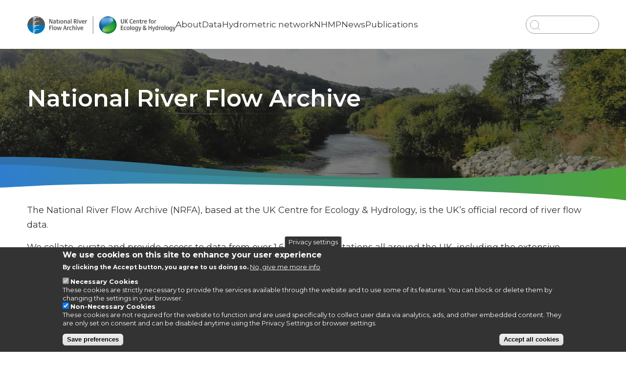

--- FILE ---
content_type: text/html; charset=UTF-8
request_url: https://nrfa.ceh.ac.uk/
body_size: 11256
content:
<!DOCTYPE html>
<html lang="en" dir="ltr" prefix="content: http://purl.org/rss/1.0/modules/content/  dc: http://purl.org/dc/terms/  foaf: http://xmlns.com/foaf/0.1/  og: http://ogp.me/ns#  rdfs: http://www.w3.org/2000/01/rdf-schema#  schema: http://schema.org/  sioc: http://rdfs.org/sioc/ns#  sioct: http://rdfs.org/sioc/types#  skos: http://www.w3.org/2004/02/skos/core#  xsd: http://www.w3.org/2001/XMLSchema# ">
  <head>
    <meta charset="utf-8" />
<script async src="https://www.googletagmanager.com/gtag/js?id=G-GLL3SKCG72"></script>
<script>window.dataLayer = window.dataLayer || [];function gtag(){dataLayer.push(arguments)};gtag("js", new Date());gtag("set", "developer_id.dMDhkMT", true);gtag("config", "G-GLL3SKCG72", {"groups":"default","page_placeholder":"PLACEHOLDER_page_location"});</script>
<link rel="canonical" href="https://nrfa.ceh.ac.uk/" />
<link rel="shortlink" href="https://nrfa.ceh.ac.uk/" />
<meta name="Generator" content="Drupal 10 (https://www.drupal.org)" />
<meta name="MobileOptimized" content="width" />
<meta name="HandheldFriendly" content="true" />
<meta name="viewport" content="width=device-width, initial-scale=1.0" />
<style>div#sliding-popup, div#sliding-popup .eu-cookie-withdraw-banner, .eu-cookie-withdraw-tab {background: #333} div#sliding-popup.eu-cookie-withdraw-wrapper { background: transparent; } #sliding-popup h1, #sliding-popup h2, #sliding-popup h3, #sliding-popup p, #sliding-popup label, #sliding-popup div, .eu-cookie-compliance-more-button, .eu-cookie-compliance-secondary-button, .eu-cookie-withdraw-tab { color: #ffffff;} .eu-cookie-withdraw-tab { border-color: #ffffff;}</style>
<link rel="icon" href="/themes/custom/nrfa/favicon.ico" type="image/vnd.microsoft.icon" />
<link rel="alternate" hreflang="en" href="https://nrfa.ceh.ac.uk/" />

    <title>National River Flow Archive | National River Flow Archive</title>
    <link rel="stylesheet" media="all" href="/core/assets/vendor/normalize-css/normalize.css?t7faid" />
<link rel="stylesheet" media="all" href="/core/modules/system/css/components/align.module.css?t7faid" />
<link rel="stylesheet" media="all" href="/core/modules/system/css/components/fieldgroup.module.css?t7faid" />
<link rel="stylesheet" media="all" href="/core/modules/system/css/components/container-inline.module.css?t7faid" />
<link rel="stylesheet" media="all" href="/core/modules/system/css/components/clearfix.module.css?t7faid" />
<link rel="stylesheet" media="all" href="/core/modules/system/css/components/details.module.css?t7faid" />
<link rel="stylesheet" media="all" href="/core/modules/system/css/components/hidden.module.css?t7faid" />
<link rel="stylesheet" media="all" href="/core/modules/system/css/components/item-list.module.css?t7faid" />
<link rel="stylesheet" media="all" href="/core/modules/system/css/components/js.module.css?t7faid" />
<link rel="stylesheet" media="all" href="/core/modules/system/css/components/nowrap.module.css?t7faid" />
<link rel="stylesheet" media="all" href="/core/modules/system/css/components/position-container.module.css?t7faid" />
<link rel="stylesheet" media="all" href="/core/modules/system/css/components/reset-appearance.module.css?t7faid" />
<link rel="stylesheet" media="all" href="/core/modules/system/css/components/resize.module.css?t7faid" />
<link rel="stylesheet" media="all" href="/core/modules/system/css/components/tablesort.module.css?t7faid" />
<link rel="stylesheet" media="all" href="/core/modules/media/css/oembed.formatter.css?t7faid" />
<link rel="stylesheet" media="all" href="//cdnjs.cloudflare.com/ajax/libs/font-awesome/6.6.0/css/all.min.css" />
<link rel="stylesheet" media="all" href="/modules/contrib/eu_cookie_compliance/css/eu_cookie_compliance.css?t7faid" />
<link rel="stylesheet" media="all" href="/core/modules/system/css/system.admin.css?t7faid" />
<link rel="stylesheet" media="all" href="/modules/contrib/paragraphs/css/paragraphs.unpublished.css?t7faid" />
<link rel="stylesheet" media="all" href="/modules/contrib/social_media_links/css/social_media_links.theme.css?t7faid" />
<link rel="stylesheet" media="all" href="/themes/contrib/seven/css/base/elements.css?t7faid" />
<link rel="stylesheet" media="all" href="/themes/contrib/seven/css/base/typography.css?t7faid" />
<link rel="stylesheet" media="all" href="/themes/contrib/seven/css/base/print.css?t7faid" />
<link rel="stylesheet" media="all" href="/themes/contrib/seven/css/layout/layout.css?t7faid" />
<link rel="stylesheet" media="all" href="/themes/contrib/classy/css/components/node.css?t7faid" />
<link rel="stylesheet" media="all" href="/themes/contrib/seven/css/classy/components/messages.css?t7faid" />
<link rel="stylesheet" media="all" href="/themes/contrib/seven/css/classy/components/action-links.css?t7faid" />
<link rel="stylesheet" media="all" href="/themes/contrib/seven/css/classy/components/breadcrumb.css?t7faid" />
<link rel="stylesheet" media="all" href="/themes/contrib/seven/css/classy/components/button.css?t7faid" />
<link rel="stylesheet" media="all" href="/themes/contrib/seven/css/classy/components/collapse-processed.css?t7faid" />
<link rel="stylesheet" media="all" href="/themes/contrib/seven/css/classy/components/container-inline.css?t7faid" />
<link rel="stylesheet" media="all" href="/themes/contrib/seven/css/classy/components/exposed-filters.css?t7faid" />
<link rel="stylesheet" media="all" href="/themes/contrib/seven/css/classy/components/field.css?t7faid" />
<link rel="stylesheet" media="all" href="/themes/contrib/seven/css/classy/components/form.css?t7faid" />
<link rel="stylesheet" media="all" href="/themes/contrib/seven/css/classy/components/icons.css?t7faid" />
<link rel="stylesheet" media="all" href="/themes/contrib/seven/css/classy/components/inline-form.css?t7faid" />
<link rel="stylesheet" media="all" href="/themes/contrib/seven/css/classy/components/item-list.css?t7faid" />
<link rel="stylesheet" media="all" href="/themes/contrib/seven/css/classy/components/link.css?t7faid" />
<link rel="stylesheet" media="all" href="/themes/contrib/seven/css/classy/components/links.css?t7faid" />
<link rel="stylesheet" media="all" href="/themes/contrib/seven/css/classy/components/menu.css?t7faid" />
<link rel="stylesheet" media="all" href="/themes/contrib/seven/css/classy/components/more-link.css?t7faid" />
<link rel="stylesheet" media="all" href="/themes/contrib/seven/css/classy/components/pager.css?t7faid" />
<link rel="stylesheet" media="all" href="/themes/contrib/seven/css/classy/components/tabledrag.css?t7faid" />
<link rel="stylesheet" media="all" href="/themes/contrib/seven/css/classy/components/tableselect.css?t7faid" />
<link rel="stylesheet" media="all" href="/themes/contrib/seven/css/classy/components/tablesort.css?t7faid" />
<link rel="stylesheet" media="all" href="/themes/contrib/seven/css/classy/components/tabs.css?t7faid" />
<link rel="stylesheet" media="all" href="/themes/contrib/seven/css/classy/components/textarea.css?t7faid" />
<link rel="stylesheet" media="all" href="/themes/contrib/seven/css/classy/components/ui-dialog.css?t7faid" />
<link rel="stylesheet" media="all" href="/themes/contrib/seven/css/components/admin-list.css?t7faid" />
<link rel="stylesheet" media="all" href="/themes/contrib/seven/css/components/container-inline.css?t7faid" />
<link rel="stylesheet" media="all" href="/themes/contrib/seven/css/components/container-inline.module.css?t7faid" />
<link rel="stylesheet" media="all" href="/themes/contrib/seven/css/components/breadcrumb.css?t7faid" />
<link rel="stylesheet" media="all" href="/themes/contrib/seven/css/components/details.css?t7faid" />
<link rel="stylesheet" media="all" href="/themes/contrib/seven/css/components/messages.css?t7faid" />
<link rel="stylesheet" media="all" href="/themes/contrib/seven/css/components/dropbutton.component.css?t7faid" />
<link rel="stylesheet" media="all" href="/themes/contrib/seven/css/components/entity-meta.css?t7faid" />
<link rel="stylesheet" media="all" href="/themes/contrib/seven/css/components/field-ui.css?t7faid" />
<link rel="stylesheet" media="all" href="/themes/contrib/seven/css/components/form.css?t7faid" />
<link rel="stylesheet" media="all" href="/themes/contrib/seven/css/components/help.css?t7faid" />
<link rel="stylesheet" media="all" href="/themes/contrib/seven/css/components/modules-page.css?t7faid" />
<link rel="stylesheet" media="all" href="/themes/contrib/seven/css/components/node.css?t7faid" />
<link rel="stylesheet" media="all" href="/themes/contrib/seven/css/components/page-title.css?t7faid" />
<link rel="stylesheet" media="all" href="/themes/contrib/seven/css/components/panel.css?t7faid" />
<link rel="stylesheet" media="all" href="/themes/contrib/seven/css/components/skip-link.css?t7faid" />
<link rel="stylesheet" media="all" href="/themes/contrib/seven/css/components/tables.css?t7faid" />
<link rel="stylesheet" media="all" href="/themes/contrib/seven/css/components/search-admin-settings.css?t7faid" />
<link rel="stylesheet" media="all" href="/themes/contrib/seven/css/components/tablesort-indicator.css?t7faid" />
<link rel="stylesheet" media="all" href="/themes/contrib/seven/css/components/system-status-report-general-info.css?t7faid" />
<link rel="stylesheet" media="all" href="/themes/contrib/seven/css/components/system-status-report.css?t7faid" />
<link rel="stylesheet" media="all" href="/themes/contrib/seven/css/components/system-status-counter.css?t7faid" />
<link rel="stylesheet" media="all" href="/themes/contrib/seven/css/components/system-status-report-counters.css?t7faid" />
<link rel="stylesheet" media="all" href="/themes/contrib/seven/css/components/tabs.css?t7faid" />
<link rel="stylesheet" media="all" href="/themes/contrib/seven/css/components/views-ui.css?t7faid" />
<link rel="stylesheet" media="all" href="/themes/custom/nrfa/css/vendor/select2.css?t7faid" />
<link rel="stylesheet" media="all" href="/themes/custom/nrfa/css/style.css?t7faid" />
<link rel="stylesheet" media="all" href="/themes/contrib/seven/css/theme/colors.css?t7faid" />

    
  </head>
  <body class="path-frontpage page-node-type-flexipage">
        <a href="#main-content" class="visually-hidden focusable skip-link">
      Skip to main content
    </a>
    
      <div class="dialog-off-canvas-main-canvas" data-off-canvas-main-canvas>
    

<div class="layout-container">
    <header role="banner">
    
<div class="region region-header">
  <section class="masthead">
    <div class="container-flexi-page">
      <div class="container--inner-flex">
        <div id="block-nrfa-branding" class="block block-system block-system-branding-block">
  
    
      <div class="logo-container">
                    <a href="https://nrfa.ceh.ac.uk/" class="sticky_logo" style="background-image: url(/sites/default/files/images/theme/NRFA_SocialMediaAvatar_2021.png)" aria-label="Go to Home page"></a>
                <a href="https://nrfa.ceh.ac.uk/" class="logo main_logo " style="background-image: url(/sites/default/files/images/theme/nrfa-logo-2_1_0.png)" aria-label="Go to Home page"></a>
    </div>
</div>
<nav role="navigation" aria-labelledby="block-nrfa-main-menu-menu" id="block-nrfa-main-menu" class="block block-menu navigation menu--main">
            
  <h2 class="visually-hidden" id="block-nrfa-main-menu-menu">Main navigation</h2>
  

        
<div class="burger">
  <div class="line top"></div>
  <div class="line mid"></div>
  <div class="line bot"></div>
</div>


              <ul class="menu">
                    <li class="menu-item menu-item--expanded">
                  <a href="/about" class="menu-link" data-drupal-link-system-path="node/8">About</a>
                                        <ul class="menu">
                    <li class="menu-item">
                  <a href="/about/history-nrfa" data-drupal-link-system-path="node/11">History</a>
                      </li>
                <li class="menu-item">
                  <a href="/about/30-years" data-drupal-link-system-path="node/12">30 years</a>
                      </li>
                <li class="menu-item">
                  <a href="/nrfa-partnerships">Partnerships</a>
                      </li>
                <li class="menu-item">
                  <a href="/national-and-international-role">National and international role</a>
                      </li>
        </ul>
  
              </li>
                <li class="menu-item menu-item--expanded">
                  <a href="/data" class="menu-link" data-drupal-link-system-path="node/2">Data</a>
                                        <ul class="menu">
                    <li class="menu-item">
                  <a href="/data/search" data-drupal-link-system-path="node/3">Search for data</a>
                      </li>
                <li class="menu-item">
                  <a href="/about-data">About data</a>
                      </li>
                <li class="menu-item">
                  <a href="/use-nrfa-data">Accessing data</a>
                      </li>
                <li class="menu-item">
                  <a href="/peak-flow-dataset">Peak Flow Dataset</a>
                      </li>
                <li class="menu-item">
                  <a href="/data/uk-water-resources-portal" data-drupal-link-system-path="node/68">UK Water Resources Portal</a>
                      </li>
                <li class="menu-item">
                  <a href="/data/uk-hydrological-outlook" data-drupal-link-system-path="node/234">UK Hydrological Outlook</a>
                      </li>
        </ul>
  
              </li>
                <li class="menu-item menu-item--expanded">
                  <a href="/hydrometry-uk" class="menu-link" data-drupal-link-system-path="node/26">Hydrometric network</a>
                                        <ul class="menu">
                    <li class="menu-item">
                  <a href="/need-river-flow-measurement">The need for river flow measurement</a>
                      </li>
                <li class="menu-item">
                  <a href="/how-are-flows-measured">How are flows measured?</a>
                      </li>
                <li class="menu-item">
                  <a href="/accuracy-and-fitness-purpose">Accuracy and fitness for purpose</a>
                      </li>
                <li class="menu-item">
                  <a href="/uk-river-and-flow-regimes"> UK river and flow regimes</a>
                      </li>
                <li class="menu-item">
                  <a href="/uk-gauging-station-network">The UK gauging station network</a>
                      </li>
                <li class="menu-item">
                  <a href="/strategic-network-capabilities">Strategic network capabilities</a>
                      </li>
                <li class="menu-item">
                  <a href="/nrfa-categories-networks">NRFA categories and networks</a>
                      </li>
                <li class="menu-item">
                  <a href="/benchmark-network">UK benchmark network</a>
                      </li>
        </ul>
  
              </li>
                <li class="menu-item menu-item--expanded">
                  <a href="/nhmp" class="menu-link" data-drupal-link-system-path="node/75">NHMP</a>
                                        <ul class="menu">
                    <li class="menu-item">
                  <a href="/monthly-hydrological-summary-uk">Monthly hydrological summaries</a>
                      </li>
                <li class="menu-item">
                  <a href="/content/blogs">Blogs</a>
                      </li>
                <li class="menu-item">
                  <a href="/occasional-reports">Major hydrological events</a>
                      </li>
                <li class="menu-item">
                  <a href="/nhmp/nhmp-scientific-publications" data-drupal-link-system-path="node/80">Scientific publications</a>
                      </li>
                <li class="menu-item">
                  <a href="/hydrological-review-year">Hydrological review of the year</a>
                      </li>
                <li class="menu-item">
                  <a href="/nhmp/background-and-data-sources" data-drupal-link-system-path="node/83">Background and data sources</a>
                      </li>
        </ul>
  
              </li>
                <li class="menu-item">
                  <a href="/news-and-media" class="leaf-link" data-drupal-link-system-path="node/697">News</a>
                      </li>
                <li class="menu-item menu-item--expanded">
                  <a href="/nrfa-publications" class="menu-link" data-drupal-link-system-path="node/698">Publications</a>
                                        <ul class="menu">
                    <li class="menu-item">
                  <a href="/nrfa-publications/hydrological-yearbooks" data-drupal-link-system-path="node/702">Hydrological yearbooks</a>
                      </li>
                <li class="menu-item">
                  <a href="/nrfa-publications/hydrometric-register" data-drupal-link-system-path="node/700">Hydrometric Register</a>
                      </li>
                <li class="menu-item">
                  <a href="/nrfa-publications/maps" data-drupal-link-system-path="node/701">Maps</a>
                      </li>
                <li class="menu-item">
                  <a href="/nrfa-publications/nrfa-scientific-publications" data-drupal-link-system-path="node/699">Scientific publications</a>
                      </li>
        </ul>
  
              </li>
        </ul>
  


  </nav><div class="views-exposed-form block block-views block-views-exposed-filter-blocksearch-all-content-ceh-page1" data-drupal-selector="views-exposed-form-search-all-content-ceh-page1" id="block-nrfa-search-all-content-form-block">
  
    
      <form action="/search" method="get" id="views-exposed-form-search-all-content-ceh-page1" accept-charset="UTF-8">
  <div class="form--inline clearfix">
  <div class="js-form-item form-item js-form-type-textfield form-type-textfield js-form-item-search-api-fulltext form-item-search-api-fulltext">
      <label for="edit-search-api-fulltext">Fulltext search</label>
        <input data-drupal-selector="edit-search-api-fulltext" type="text" id="edit-search-api-fulltext" name="search_api_fulltext" value="" size="30" maxlength="128" class="form-text" />

        </div>
<div data-drupal-selector="edit-actions" class="form-actions js-form-wrapper form-wrapper" id="edit-actions--30B3YoL9_fY"><input data-drupal-selector="edit-submit-search-all-content" type="submit" id="edit-submit-search-all-content" value="Apply" class="button js-form-submit form-submit" />
</div>

</div>

</form>

  </div>

      </div>
    </div>
  </section>
</div>

  </header>
  
  


<div class="region region-featured">
  <!--Page title-->
    <section  class="billboard image-billboard strips-masthead-page-title with-image-bg">
    <div class="background">
            <img class="img-fluid" src="https://nrfa.ceh.ac.uk/sites/default/files/2024-10/DSC02004_hero_0.jpg"/>
      <div class="dark-overlay"></div>
      
                </div>

    <div class="container-flexi-page">
      <div class="content">
                <div class="text">
          <h1 id="page-title">National River Flow Archive</h1>
                  </div>
      </div>
    </div>
    <div class="bottom-frame"></div>
  </section>
  </div>


  

  <div class="layout-content no-sidebar">
    <main role="main">
      <a id="main-content" tabindex="-1"></a>
        <div class="region region-content">
    <div id="block-nrfa-breadcrumbs" class="block block-system block-system-breadcrumb-block">
  
    
        <nav class="breadcrumb" role="navigation" aria-labelledby="system-breadcrumb">
    <h2 id="system-breadcrumb" class="visually-hidden">Breadcrumb</h2>
    <ol>
          <li>
                  National River Flow Archive
              </li>
        </ol>
  </nav>

  </div>
<div data-drupal-messages-fallback class="hidden"></div>

<article about="/national-river-flow-archive" class="node node--type-flexipage node--view-mode-full">

  
    

  
  <div class="node__content">
    <div class="field__items">
      
            <div class="field__item">
<section class="text-strip"  class="paragraph paragraph--type--wysiwyg paragraph--view-mode--default">

  <div class="container-flexi-page">

        
              
            <div class="clearfix text-formatted field field--name-field-body-text field--type-text-long field--label-hidden field__item"><p>The National River Flow Archive (NRFA), based at the UK Centre for Ecology &amp; Hydrology, is the UK’s official record of river flow data.</p><p>We collate, curate and provide access to data from over 1,600 gauging stations all around the UK, including the extensive networks operated by the Environment Agency (England), Natural Resources Wales, the Scottish Environment Protection Agency and for Northern Ireland, the Department for Infrastructure - Rivers.</p><p>Our data are used in many ways; for example, to assess water availability and to assess the impacts of climate change over time. Some of our records go back to the nineteenth century, and many go back to the 1960s, allowing us to identify long-term trends in river flows, and to assess flood and drought events in relation to other similar events in the past.</p></div>
      
    
  </div>

</section>
</div>
          <div class="field__item">      <section class="tile-listing"  class="paragraph paragraph--type--tile-listing paragraph--view-mode--default">
        <div class="container-flexi-page">

                    
                    <div class="outer-container">

                        
<div class="grid-container grid-carousel-container">

            <div class="grid-item tile T-clickable"  class="paragraph paragraph--type--single-tile paragraph--view-mode--default">

                          <div class="image-container">
            <div class="image">
              
    <img loading="lazy" src="/sites/default/files/styles/tile_listing/public/2025-03/CatchmentMenu.png?itok=Tqnz-Q1e" width="740" height="546" alt="Screenshot from the NRFA Search Page showing a catchment boundary, gauging stations and elevation" typeof="foaf:Image" class="image-style-tile-listing" />




            </div>
            <div class="joker-smile">
            </div>
          </div>
        
                <div class="content tile-content">

                                <div class="title">
              
            <div class="field field--name-field-single-tile-title field--type-string field--label-hidden field__item">Search data</div>
      
            </div>
          
                                <div class="text">
              
            <div class="field field--name-field-single-tile-text field--type-string-long field--label-hidden field__item">Search for gauging stations using our interactive map and download metadata.</div>
      
            </div>
                  </div>

                          <div class="button-container">
            <span class="hvr-bounce-to-top">
              
  <div class="field__item">

                <a href="/data/search" class="button">Find out more</a>

  </div>

            </span>
          </div>
              </div>

            <div class="grid-item tile T-clickable"  class="paragraph paragraph--type--single-tile paragraph--view-mode--default">

                          <div class="image-container">
            <div class="image">
              
    <img loading="lazy" src="/sites/default/files/styles/tile_listing/public/2024-10/Gauged%20Daily%20Flow.png?itok=E3-4OhLU" width="740" height="546" alt="Gauged Daily Flow" typeof="foaf:Image" class="image-style-tile-listing" />




            </div>
            <div class="joker-smile">
            </div>
          </div>
        
                <div class="content tile-content">

                                <div class="title">
              
            <div class="field field--name-field-single-tile-title field--type-string field--label-hidden field__item">About data</div>
      
            </div>
          
                                <div class="text">
              
            <div class="field field--name-field-single-tile-text field--type-string-long field--label-hidden field__item">Learn about the archives, the data the NRFA holds and how the data can be interpreted and used.</div>
      
            </div>
                  </div>

                          <div class="button-container">
            <span class="hvr-bounce-to-top">
              
  <div class="field__item">

                <a href="/data/about-data" class="button">Find out more</a>

  </div>

            </span>
          </div>
              </div>

            <div class="grid-item tile T-clickable"  class="paragraph paragraph--type--single-tile paragraph--view-mode--default">

                          <div class="image-container">
            <div class="image">
              
    <img loading="lazy" src="/sites/default/files/styles/tile_listing/public/2024-11/Oct2024.jpg?itok=Ot7XgPyU" width="740" height="546" alt="UK Hydrological Summary Map for October 2024" typeof="foaf:Image" class="image-style-tile-listing" />




            </div>
            <div class="joker-smile">
            </div>
          </div>
        
                <div class="content tile-content">

                                <div class="title">
              
            <div class="field field--name-field-single-tile-title field--type-string field--label-hidden field__item">National Hydrological Monitoring Programme</div>
      
            </div>
          
                                <div class="text">
              
            <div class="field field--name-field-single-tile-text field--type-string-long field--label-hidden field__item">The voice on hydrological conditions throughout the UK.<br />
</div>
      
            </div>
                  </div>

                          <div class="button-container">
            <span class="hvr-bounce-to-top">
              
  <div class="field__item">

                <a href="/nhmp" class="button">Find out more</a>

  </div>

            </span>
          </div>
              </div>

            <div class="grid-item tile T-clickable"  class="paragraph paragraph--type--single-tile paragraph--view-mode--default">

                          <div class="image-container">
            <div class="image">
              
    <img loading="lazy" src="/sites/default/files/styles/tile_listing/public/2024-10/20151202_115000.jpg?itok=qOsudTQB" width="740" height="546" alt="River view" typeof="foaf:Image" class="image-style-tile-listing" />




            </div>
            <div class="joker-smile">
            </div>
          </div>
        
                <div class="content tile-content">

                                <div class="title">
              
            <div class="field field--name-field-single-tile-title field--type-string field--label-hidden field__item">Peak flow dataset</div>
      
            </div>
          
                                <div class="text">
              
            <div class="field field--name-field-single-tile-text field--type-string-long field--label-hidden field__item">Download the NRFA Peak Flow Dataset for use in WINFAP software for flood estimation.</div>
      
            </div>
                  </div>

                          <div class="button-container">
            <span class="hvr-bounce-to-top">
              
  <div class="field__item">

                <a href="/peak-flow-dataset" class="button">Find out more</a>

  </div>

            </span>
          </div>
              </div>

            <div class="grid-item tile T-clickable"  class="paragraph paragraph--type--single-tile paragraph--view-mode--default">

                          <div class="image-container">
            <div class="image">
              
    <img loading="lazy" src="/sites/default/files/styles/tile_listing/public/2025-09/UKWRP_thumbnail.png?itok=4AdeZnIS" width="740" height="546" alt="Thumbnail of UKWRP map of UK" typeof="foaf:Image" class="image-style-tile-listing" />




            </div>
            <div class="joker-smile">
            </div>
          </div>
        
                <div class="content tile-content">

                                <div class="title">
              
            <div class="field field--name-field-single-tile-title field--type-string field--label-hidden field__item">UK Water Resources Portal</div>
      
            </div>
          
                                <div class="text">
              
            <div class="field field--name-field-single-tile-text field--type-string-long field--label-hidden field__item">Track latest hydrological situation across the UK via our new portal.</div>
      
            </div>
                  </div>

                          <div class="button-container">
            <span class="hvr-bounce-to-top">
              
  <div class="field__item">

                <a href="https://eip.ceh.ac.uk/hydrology/water-resources/" class="button">Find out more</a>

  </div>

            </span>
          </div>
              </div>

            <div class="grid-item tile T-clickable"  class="paragraph paragraph--type--single-tile paragraph--view-mode--default">

                          <div class="image-container">
            <div class="image">
              
    <img loading="lazy" src="/sites/default/files/styles/tile_listing/public/2024-10/Gauging%20Station-History.jpg?itok=_KR5Khv4" width="740" height="546" alt="Gauging Station" typeof="foaf:Image" class="image-style-tile-listing" />




            </div>
            <div class="joker-smile">
            </div>
          </div>
        
                <div class="content tile-content">

                                <div class="title">
              
            <div class="field field--name-field-single-tile-title field--type-string field--label-hidden field__item">About NRFA</div>
      
            </div>
          
                                <div class="text">
              
            <div class="field field--name-field-single-tile-text field--type-string-long field--label-hidden field__item">Learn about what the NRFA does, our history, partnerships and national and international roles.</div>
      
            </div>
                  </div>

                          <div class="button-container">
            <span class="hvr-bounce-to-top">
              
  <div class="field__item">

                <a href="/about-nrfa" class="button">Find out more</a>

  </div>

            </span>
          </div>
              </div>

  
</div>


                        <div class="owl-nav">
              <div role="presentation" class="owl-prev carousel-button-container">
                <span aria-label="Previous"></span>
              </div>

              <div role="presentation" class="owl-next carousel-button-container">
                <span aria-label="Next"></span>
              </div>
            </div>

          </div>
        </div>

      </section>
</div>
          <div class="field__item">



<section  class="half-and-half paragraph paragraph--type--half-and-half paragraph--view-mode--default">
  <div class="container-flexi-page">
        <div class="left hnh-tile">
              <div class="media">
  <article class="media media--type-remote-video media--view-mode-half-and-half">
  
      
            <div class="field field--name-field-media-oembed-video field--type-string field--label-hidden field__item"><iframe src="https://nrfa.ceh.ac.uk/media/oembed?url=https%3A//www.youtube.com/watch%3Fv%3DEfFFGufCkYg&amp;max_width=585&amp;max_height=323&amp;hash=v9HZ0KheWn4cp-V4rBqL6lK9Y-NALYpdSbE6lCuoBxQ" width="574" height="323" class="media-oembed-content" loading="eager" title="National River Flow Archive data guide"></iframe>
</div>
      
  </article>

</div>
          </div>

        <div class="right hnh-tile">
            <div class="content">
                  <h3 class="title">National River Flow Archive data guide</h3>
                      </div>

                </div>
      </div>
</section>
</div>
          <div class="field__item">
<section class="text-strip"  class="paragraph paragraph--type--wysiwyg paragraph--view-mode--default">

  <div class="container-flexi-page">

              <h2>UK National Capability</h2>
    
              
            <div class="clearfix text-formatted field field--name-field-body-text field--type-text-long field--label-hidden field__item"><a href="https://www.ceh.ac.uk/node/29101"><img data-entity-uuid="c4ac9216-b63a-4cb1-ab57-c9f043a4dd4b" data-entity-type="file" src="/sites/default/files/inline-images/UK-National-Capability-logo.png" width="2137" height="346"></a></div>
      
    
  </div>

</section>
</div>
          <div class="field__item"><section class="tile-listing news-blogs"">
  <div class="container-flexi-page">
    <div class="title-bar">
                    <h2 class="title">Recent news</h2>
            
    </div>

        <div class="outer-container">
      <div class="grid-container grid-carousel-container">
                                      <div class="grid-item tile T-clickable">
            <div class="image-container">
                            <div class="image" style="background-image: url(/sites/default/files/2025-12/November%202025.jpg)"></div>
              <div class="joker-smile"></div>
            </div>

            <div class="content tile-content">
              <p class="details">
                                <span class="tag">News</span>
                                  <span class="separator">|</span>

                                    <span class="date">16.12.2025</span>
                              </p>

                                                        <p class="title">Hydrological Summary for November 2025 Published</p>

                          </div>

            <div class="button-container">
              <span class="hvr-bounce-to-top">
                                <a class="button" href="/news-and-media/news/hydrological-summary-november-2025-published">Read more</a>
              </span>
            </div>
          </div>
                                      <div class="grid-item tile T-clickable">
            <div class="image-container">
                            <div class="image" style="background-image: url(/sites/default/files/2025-11/Peak%20flows%20workshop%202025.jpg)"></div>
              <div class="joker-smile"></div>
            </div>

            <div class="content tile-content">
              <p class="details">
                                <span class="tag">News</span>
                                  <span class="separator">|</span>

                                    <span class="date">28.11.2025</span>
                              </p>

                                                        <p class="title">Peak flows Workshop 2025</p>

                          </div>

            <div class="button-container">
              <span class="hvr-bounce-to-top">
                                <a class="button" href="/news-and-media/news/peak-flows-workshop-2025">Read more</a>
              </span>
            </div>
          </div>
                                      <div class="grid-item tile T-clickable">
            <div class="image-container">
                            <div class="image" style="background-image: url(/sites/default/files/2025-11/Oct2025.jpg)"></div>
              <div class="joker-smile"></div>
            </div>

            <div class="content tile-content">
              <p class="details">
                                <span class="tag">News</span>
                                  <span class="separator">|</span>

                                    <span class="date">17.11.2025</span>
                              </p>

                                                        <p class="title">Hydrological Summary for October 2025 published</p>

                          </div>

            <div class="button-container">
              <span class="hvr-bounce-to-top">
                                <a class="button" href="/news-and-media/news/hydrological-summary-october-2025-published">Read more</a>
              </span>
            </div>
          </div>
              </div>
      <div class="owl-nav">
        <div role="presentation" class="owl-prev carousel-button-container">
          <span aria-label="Previous"></span>
        </div>
        <div role="presentation" class="owl-next carousel-button-container">
          <span aria-label="Next"></span>
        </div>
      </div>
    </div>
      </div>
</section>
</div>
          <div class="field__item"><section class="logo-strip"  class="paragraph paragraph--type--logo-listing paragraph--view-mode--default">

    <div class="container-flexi-page">
              <h2 class="title"></h2>
        <div class="grid-container">
      
        <div class="grid-item"  class="paragraph paragraph--type--single-logo paragraph--view-mode--default" style="background-image: url(/sites/default/files/styles/logo_listing/public/logos/2024-11/environment-agency-logo-480w.png?itok=zRkjdzJQ);">

                          <a href="https://www.gov.uk/government/organisations/environment-agency" aria-label="Link to logo website"  title="Environment Agency"></a>
        
      </div>

        <div class="grid-item"  class="paragraph paragraph--type--single-logo paragraph--view-mode--default" style="background-image: url(/sites/default/files/styles/logo_listing/public/logos/2024-11/NRW_logo_Colour_linear_Rounded.jpg?itok=dzBZJeal);">

                          <a href="https://naturalresources.wales/?lang=en" aria-label="Link to logo website"  title="Natural Resources Wales"></a>
        
      </div>

        <div class="grid-item"  class="paragraph paragraph--type--single-logo paragraph--view-mode--default" style="background-image: url(/sites/default/files/styles/logo_listing/public/logos/2024-11/SEPA_Logo_Wormarque_RGB.png?itok=cYEi6ckc);">

                          <a href="https://www.sepa.org.uk/" aria-label="Link to logo website"  title="Scottish Environment Protection Agency"></a>
        
      </div>

        <div class="grid-item"  class="paragraph paragraph--type--single-logo paragraph--view-mode--default" style="background-image: url(/sites/default/files/styles/logo_listing/public/logos/2024-10/DFI%20-%20pms%20-%20BRIDGE.png?itok=js5Yd0CA);">

                          <a href="https://www.infrastructure-ni.gov.uk/dfi-rivers-overview" aria-label="Link to logo website"  title="Department for Infrastructure - Rivers"></a>
        
      </div>


    </div>
  </div>

</section>
</div>
      
          </div>
  </div>

</article>

  </div>

          </main>
        
  </div>

  
    <footer role="contentinfo">
    <div class="footer-curve"></div>
    <div class="container-flexi-page">
      <section  class="region region-footer footer-content">
  <div id="block-nrfa-footerlogo" class="block block-ceh-customizations block-ceh-customizations-footer-logo">
  
    
      <a href="/" class="logo" aria-label="Homepage"><img src="https://nrfa.ceh.ac.uk/sites/default/files/images/theme/NRFA-Logo-2021_WhiteOut.png" /></a>
  </div>

</section>

      <div class="footer-split">
        <div class="footer-left">
            <div class="region region-footer-left">
    
  
        <nav role="navigation" aria-label="Main website menu">
          <ul class="menu">
                    <li class="menu-item">
                  <a href="/help/accessibility-statement" class="leaf-link" data-drupal-link-system-path="node/25">Accessibility statement</a>
                      </li>
                <li class="menu-item">
                  <a href="/nrfa-contact" class="leaf-link">Contact</a>
                      </li>
                <li class="menu-item">
                  <a href="/faq-page" class="leaf-link">FAQ</a>
                      </li>
                <li class="menu-item">
                  <a href="/help" class="leaf-link" data-drupal-link-system-path="node/86">Help</a>
                      </li>
                <li class="menu-item">
                  <a href="https://www.ceh.ac.uk/privacy-notice" class="leaf-link">Privacy policy</a>
                      </li>
                <li class="menu-item">
                  <a href="/help/costs-terms-and-conditions" class="leaf-link" data-drupal-link-system-path="node/23">Terms and conditions</a>
                      </li>
                <li class="menu-item">
                  <a href="/sitemap" class="leaf-link" data-drupal-link-system-path="sitemap">Sitemap</a>
                      </li>
        </ul>
  



  </div>

        </div>
        <div class="footer-right">
            <div class="region region-footer-right">
    <div id="block-nrfa-socialmedialinks" class="block-social-media-links block block-social-media-links-block">
  
    
      

<ul class="social-media-links--platforms platforms inline horizontal">
      <li>
      <a class="social-media-link-icon--contact" href="/nrfa-contact"  >
        <span class='fa fa-envelope fa-2x'></span>
      </a>

          </li>
      <li>
      <a class="social-media-link-icon--linkedin" href="https://www.linkedin.com/showcase/uk-national-river-flow-archive/"  >
        <span class='fab fa-linkedin fa-2x'></span>
      </a>

          </li>
      <li>
      <a class="social-media-link-icon--twitter" href="https://x.com/@UK_NRFA"  >
        <span class='fab fa-x-twitter fa-2x'></span>
      </a>

          </li>
  </ul>

  </div>

  </div>

        </div>
      </div>
        <div class="region region-footer-bottom">
    <div id="block-nrfa-logos" class="block block-block-content block-block-content961b0beb-2b49-4c0a-b119-a096ce029c3e">
  
      <h2>Logos</h2>
    
      
            <div class="clearfix text-formatted field field--name-body field--type-text-with-summary field--label-hidden field__item"><p><a href="https://www.gov.uk/government/organisations/environment-agency" target="_blank"><img src="/sites/default/files/styles/large/public/2025-03/environment_agency_clear.png" alt="Environment Agency" width="147" height="60" title="Environment Agency"></a> &nbsp;<a href="https://naturalresources.wales/?lang=en" target="_blank"><img src="/sites/default/files/styles/large/public/2025-03/Untitled-4_0.png" alt="Natural Resources Wale" width="90" height="60" title="Natural Resources Wales"></a> &nbsp;<a href="https://www.sepa.org.uk/" target="_blank"><img src="/sites/default/files/styles/logo_listing/public/logos/2024-11/SEPA_Logo_Wormarque_RGB.png" alt="Scottish Environment Protection Agency" width="96" height="26" title="Scottish Environment Protection Agency"></a> &nbsp;<a href="https://www.infrastructure-ni.gov.uk/dfi-rivers-overview" target="_blank"><img src="/sites/default/files/styles/large/public/2025-03/DFI%20-%20pms%20-%20BRIDGE%20-%20whiteout.png" alt="Department for Infrastructure - Rivers" width="118" height="60" title="Department for Infrastructure - Rivers"></a></p></div>
      
  </div>

  </div>

    </div>
  </footer>
  
</div>
  </div>

    <script type="application/json" data-drupal-selector="drupal-settings-json">{"path":{"baseUrl":"\/","pathPrefix":"","currentPath":"node\/1","currentPathIsAdmin":false,"isFront":true,"currentLanguage":"en"},"pluralDelimiter":"\u0003","suppressDeprecationErrors":true,"google_analytics":{"account":"G-GLL3SKCG72","trackOutbound":true,"trackMailto":true,"trackTel":true,"trackDownload":true,"trackDownloadExtensions":"7z|aac|arc|arj|asf|asx|avi|bin|csv|doc(x|m)?|dot(x|m)?|exe|flv|gif|gz|gzip|hqx|jar|jpe?g|js|mp(2|3|4|e?g)|mov(ie)?|msi|msp|pdf|phps|png|ppt(x|m)?|pot(x|m)?|pps(x|m)?|ppam|sld(x|m)?|thmx|qtm?|ra(m|r)?|sea|sit|tar|tgz|torrent|txt|wav|wma|wmv|wpd|xls(x|m|b)?|xlt(x|m)|xlam|xml|z|zip"},"eu_cookie_compliance":{"cookie_policy_version":"1.0.0","popup_enabled":true,"popup_agreed_enabled":false,"popup_hide_agreed":false,"popup_clicking_confirmation":false,"popup_scrolling_confirmation":false,"popup_html_info":"\u003Cbutton type=\u0022button\u0022 class=\u0022eu-cookie-withdraw-tab\u0022\u003EPrivacy settings\u003C\/button\u003E\n\u003Cdiv aria-labelledby=\u0022popup-text\u0022  class=\u0022eu-cookie-compliance-banner eu-cookie-compliance-banner-info eu-cookie-compliance-banner--categories\u0022\u003E\n  \u003Cdiv class=\u0022popup-content info eu-cookie-compliance-content\u0022\u003E\n        \u003Cdiv id=\u0022popup-text\u0022 class=\u0022eu-cookie-compliance-message\u0022 role=\u0022document\u0022\u003E\n      \u003Ch2\u003EWe use cookies on this site to enhance your user experience\u003C\/h2\u003E\u003Cp\u003EBy clicking the Accept button, you agree to us doing so.\u003C\/p\u003E\n              \u003Cbutton type=\u0022button\u0022 class=\u0022find-more-button eu-cookie-compliance-more-button\u0022\u003ENo, give me more info\u003C\/button\u003E\n          \u003C\/div\u003E\n\n          \u003Cdiv id=\u0022eu-cookie-compliance-categories\u0022 class=\u0022eu-cookie-compliance-categories\u0022\u003E\n                  \u003Cdiv class=\u0022eu-cookie-compliance-category\u0022\u003E\n            \u003Cdiv\u003E\n              \u003Cinput type=\u0022checkbox\u0022 name=\u0022cookie-categories\u0022 class=\u0022eu-cookie-compliance-category-checkbox\u0022 id=\u0022cookie-category-necessary_cookies\u0022\n                     value=\u0022necessary_cookies\u0022\n                      checked                       disabled  \u003E\n              \u003Clabel for=\u0022cookie-category-necessary_cookies\u0022\u003ENecessary Cookies\u003C\/label\u003E\n            \u003C\/div\u003E\n                          \u003Cdiv class=\u0022eu-cookie-compliance-category-description\u0022\u003EThese cookies are strictly necessary to provide the services available through the website and to use some of its features. You can block or delete them by changing the settings in your browser.\u003C\/div\u003E\n                      \u003C\/div\u003E\n                  \u003Cdiv class=\u0022eu-cookie-compliance-category\u0022\u003E\n            \u003Cdiv\u003E\n              \u003Cinput type=\u0022checkbox\u0022 name=\u0022cookie-categories\u0022 class=\u0022eu-cookie-compliance-category-checkbox\u0022 id=\u0022cookie-category-non_necessary_cookies\u0022\n                     value=\u0022non_necessary_cookies\u0022\n                      checked                       \u003E\n              \u003Clabel for=\u0022cookie-category-non_necessary_cookies\u0022\u003ENon-Necessary Cookies\u003C\/label\u003E\n            \u003C\/div\u003E\n                          \u003Cdiv class=\u0022eu-cookie-compliance-category-description\u0022\u003EThese cookies are not required for the website to function and are used specifically to collect user data via analytics, ads, and other embedded content. They are only set on consent and can be disabled anytime using the Privacy Settings or browser settings.\u003C\/div\u003E\n                      \u003C\/div\u003E\n                          \u003Cdiv class=\u0022eu-cookie-compliance-categories-buttons\u0022\u003E\n            \u003Cbutton type=\u0022button\u0022\n                    class=\u0022eu-cookie-compliance-save-preferences-button  button button--small\u0022\u003ESave preferences\u003C\/button\u003E\n          \u003C\/div\u003E\n              \u003C\/div\u003E\n    \n    \u003Cdiv id=\u0022popup-buttons\u0022 class=\u0022eu-cookie-compliance-buttons eu-cookie-compliance-has-categories\u0022\u003E\n            \u003Cbutton type=\u0022button\u0022 class=\u0022agree-button eu-cookie-compliance-default-button button button--small button--primary\u0022\u003EAccept all cookies\u003C\/button\u003E\n              \u003Cbutton type=\u0022button\u0022 class=\u0022eu-cookie-withdraw-button visually-hidden button button--small\u0022\u003EWithdraw consent\u003C\/button\u003E\n          \u003C\/div\u003E\n  \u003C\/div\u003E\n\u003C\/div\u003E","use_mobile_message":false,"mobile_popup_html_info":"\u003Cbutton type=\u0022button\u0022 class=\u0022eu-cookie-withdraw-tab\u0022\u003EPrivacy settings\u003C\/button\u003E\n\u003Cdiv aria-labelledby=\u0022popup-text\u0022  class=\u0022eu-cookie-compliance-banner eu-cookie-compliance-banner-info eu-cookie-compliance-banner--categories\u0022\u003E\n  \u003Cdiv class=\u0022popup-content info eu-cookie-compliance-content\u0022\u003E\n        \u003Cdiv id=\u0022popup-text\u0022 class=\u0022eu-cookie-compliance-message\u0022 role=\u0022document\u0022\u003E\n      \n              \u003Cbutton type=\u0022button\u0022 class=\u0022find-more-button eu-cookie-compliance-more-button\u0022\u003ENo, give me more info\u003C\/button\u003E\n          \u003C\/div\u003E\n\n          \u003Cdiv id=\u0022eu-cookie-compliance-categories\u0022 class=\u0022eu-cookie-compliance-categories\u0022\u003E\n                  \u003Cdiv class=\u0022eu-cookie-compliance-category\u0022\u003E\n            \u003Cdiv\u003E\n              \u003Cinput type=\u0022checkbox\u0022 name=\u0022cookie-categories\u0022 class=\u0022eu-cookie-compliance-category-checkbox\u0022 id=\u0022cookie-category-necessary_cookies\u0022\n                     value=\u0022necessary_cookies\u0022\n                      checked                       disabled  \u003E\n              \u003Clabel for=\u0022cookie-category-necessary_cookies\u0022\u003ENecessary Cookies\u003C\/label\u003E\n            \u003C\/div\u003E\n                          \u003Cdiv class=\u0022eu-cookie-compliance-category-description\u0022\u003EThese cookies are strictly necessary to provide the services available through the website and to use some of its features. You can block or delete them by changing the settings in your browser.\u003C\/div\u003E\n                      \u003C\/div\u003E\n                  \u003Cdiv class=\u0022eu-cookie-compliance-category\u0022\u003E\n            \u003Cdiv\u003E\n              \u003Cinput type=\u0022checkbox\u0022 name=\u0022cookie-categories\u0022 class=\u0022eu-cookie-compliance-category-checkbox\u0022 id=\u0022cookie-category-non_necessary_cookies\u0022\n                     value=\u0022non_necessary_cookies\u0022\n                      checked                       \u003E\n              \u003Clabel for=\u0022cookie-category-non_necessary_cookies\u0022\u003ENon-Necessary Cookies\u003C\/label\u003E\n            \u003C\/div\u003E\n                          \u003Cdiv class=\u0022eu-cookie-compliance-category-description\u0022\u003EThese cookies are not required for the website to function and are used specifically to collect user data via analytics, ads, and other embedded content. They are only set on consent and can be disabled anytime using the Privacy Settings or browser settings.\u003C\/div\u003E\n                      \u003C\/div\u003E\n                          \u003Cdiv class=\u0022eu-cookie-compliance-categories-buttons\u0022\u003E\n            \u003Cbutton type=\u0022button\u0022\n                    class=\u0022eu-cookie-compliance-save-preferences-button  button button--small\u0022\u003ESave preferences\u003C\/button\u003E\n          \u003C\/div\u003E\n              \u003C\/div\u003E\n    \n    \u003Cdiv id=\u0022popup-buttons\u0022 class=\u0022eu-cookie-compliance-buttons eu-cookie-compliance-has-categories\u0022\u003E\n            \u003Cbutton type=\u0022button\u0022 class=\u0022agree-button eu-cookie-compliance-default-button button button--small button--primary\u0022\u003EAccept all cookies\u003C\/button\u003E\n              \u003Cbutton type=\u0022button\u0022 class=\u0022eu-cookie-withdraw-button visually-hidden button button--small\u0022\u003EWithdraw consent\u003C\/button\u003E\n          \u003C\/div\u003E\n  \u003C\/div\u003E\n\u003C\/div\u003E","mobile_breakpoint":768,"popup_html_agreed":false,"popup_use_bare_css":false,"popup_height":"auto","popup_width":"100%","popup_delay":1000,"popup_link":"https:\/\/www.ceh.ac.uk\/privacy-notice","popup_link_new_window":true,"popup_position":false,"fixed_top_position":true,"popup_language":"en","store_consent":false,"better_support_for_screen_readers":false,"cookie_name":"","reload_page":false,"domain":"","domain_all_sites":false,"popup_eu_only":false,"popup_eu_only_js":false,"cookie_lifetime":100,"cookie_session":0,"set_cookie_session_zero_on_disagree":0,"disagree_do_not_show_popup":false,"method":"categories","automatic_cookies_removal":true,"allowed_cookies":"","withdraw_markup":"\u003Cbutton type=\u0022button\u0022 class=\u0022eu-cookie-withdraw-tab\u0022\u003EPrivacy settings\u003C\/button\u003E\n\u003Cdiv aria-labelledby=\u0022popup-text\u0022 class=\u0022eu-cookie-withdraw-banner\u0022\u003E\n  \u003Cdiv class=\u0022popup-content info eu-cookie-compliance-content\u0022\u003E\n    \u003Cdiv id=\u0022popup-text\u0022 class=\u0022eu-cookie-compliance-message\u0022 role=\u0022document\u0022\u003E\n      \u003Ch2\u003EWe use cookies on this site to enhance your user experience\u003C\/h2\u003E\u003Cp\u003EYou have given your consent for us to set cookies.\u003C\/p\u003E\n    \u003C\/div\u003E\n    \u003Cdiv id=\u0022popup-buttons\u0022 class=\u0022eu-cookie-compliance-buttons\u0022\u003E\n      \u003Cbutton type=\u0022button\u0022 class=\u0022eu-cookie-withdraw-button  button button--small button--primary\u0022\u003EWithdraw consent\u003C\/button\u003E\n    \u003C\/div\u003E\n  \u003C\/div\u003E\n\u003C\/div\u003E","withdraw_enabled":true,"reload_options":0,"reload_routes_list":"","withdraw_button_on_info_popup":true,"cookie_categories":["necessary_cookies","non_necessary_cookies"],"cookie_categories_details":{"necessary_cookies":{"uuid":"83fa2d84-9229-407e-9eb8-4cf948cd851b","langcode":"en","status":true,"dependencies":[],"id":"necessary_cookies","label":"Necessary Cookies","description":"These cookies are strictly necessary to provide the services available through the website and to use some of its features. You can block or delete them by changing the settings in your browser.","checkbox_default_state":"required","weight":-9},"non_necessary_cookies":{"uuid":"5b21a87b-37bd-4213-a701-d1da5ef8ea3d","langcode":"en","status":true,"dependencies":[],"id":"non_necessary_cookies","label":"Non-Necessary Cookies","description":"These cookies are not required for the website to function and are used specifically to collect user data via analytics, ads, and other embedded content. They are only set on consent and can be disabled anytime using the Privacy Settings or browser settings.","checkbox_default_state":"checked","weight":-8}},"enable_save_preferences_button":true,"cookie_value_disagreed":"0","cookie_value_agreed_show_thank_you":"1","cookie_value_agreed":"2","containing_element":"body","settings_tab_enabled":false,"olivero_primary_button_classes":" button button--small button--primary","olivero_secondary_button_classes":" button button--small","close_button_action":"close_banner","open_by_default":true,"modules_allow_popup":true,"hide_the_banner":false,"geoip_match":true,"unverified_scripts":[]},"ajaxTrustedUrl":{"\/search":true},"user":{"uid":0,"permissionsHash":"3ee52dc93f5db788b06d98285c311a15cf41a3609f0db1013656571e13f406da"}}</script>
<script src="/core/assets/vendor/jquery/jquery.min.js?v=3.7.1"></script>
<script src="/core/assets/vendor/once/once.min.js?v=1.0.1"></script>
<script src="/core/misc/drupalSettingsLoader.js?v=10.6.0"></script>
<script src="/core/misc/drupal.js?v=10.6.0"></script>
<script src="/core/misc/drupal.init.js?v=10.6.0"></script>
<script src="/core/misc/debounce.js?v=10.6.0"></script>
<script src="/core/misc/form.js?v=10.6.0"></script>
<script src="/core/misc/details-summarized-content.js?v=10.6.0"></script>
<script src="/core/misc/details-aria.js?v=10.6.0"></script>
<script src="/core/misc/details.js?v=10.6.0"></script>
<script src="/modules/contrib/eu_cookie_compliance/js/eu_cookie_compliance.min.js?t7faid"></script>
<script src="/modules/contrib/google_analytics/js/google_analytics.js?v=10.6.0"></script>
<script src="https://platform-api.sharethis.com/js/sharethis.js#property=5ec7ac98606f5b0012eb57f0&amp;product=inline-share-buttons" defer async></script>
<script src="/themes/custom/nrfa/js/vendor/jquery.letter-shuffle-loops.js?v=1.x"></script>
<script src="/themes/custom/nrfa/js/vendor/matchHeight.min.js?v=1.x"></script>
<script src="/themes/custom/nrfa/js/vendor/modernizr.touch.js?v=1.x"></script>
<script src="/themes/custom/nrfa/js/vendor/owl.carousel.min.js?v=1.x"></script>
<script src="/themes/custom/nrfa/js/vendor/select2.min.js?v=1.x"></script>
<script src="/themes/custom/nrfa/js/core.js?v=1.x"></script>
<script src="/themes/custom/nrfa/js/filters.js?v=1.x"></script>
<script src="/themes/custom/nrfa/js/gallery.js?v=1.x"></script>
<script src="/themes/custom/nrfa/js/mobile-nav.js?v=1.x"></script>
<script src="/themes/custom/nrfa/js/search-bar.js?v=1.x"></script>
<script src="/themes/custom/nrfa/js/sticky-menu.js?v=1.x"></script>
<script src="/themes/custom/nrfa/js/tile-carousel.js?v=1.x"></script>
<script src="/themes/custom/nrfa/js/ceh-custom.js?v=1.x"></script>

    
  </body>
</html>


--- FILE ---
content_type: text/css
request_url: https://nrfa.ceh.ac.uk/themes/contrib/seven/css/components/system-status-counter.css?t7faid
body_size: 334
content:
/**
 * @file
 * Styles for the system status counter component.
 */

.system-status-counter {
  display: inline-block;
  overflow-y: hidden;
  box-sizing: border-box;
  width: 100%;
  white-space: nowrap;
  border: 1px solid #e6e4df;
  border-radius: 3px;
  background: #fcfcfa;
}
.system-status-counter__status-icon {
  display: inline-block;
  width: 60px;
  height: 60px;
  vertical-align: middle;
  border-right: 1px solid #e6e4df; /* LTR */
  border-left: 0; /* LTR */
  background-color: #faf9f5;
  box-shadow: 0 1px 1px rgba(0, 0, 0, 0.1) inset;
}
[dir="rtl"] .system-status-counter__status-icon {
  border-right: 0;
  border-left: 1px solid #e6e4df;
  box-shadow: 0 1px 1px rgba(0, 0, 0, 0.1) inset;
}
.system-status-counter__status-icon:before {
  display: block;
  width: 100%;
  height: 100%;
  content: "";
  background-repeat: no-repeat;
  background-position: 50% center;
  background-size: 25px;
}

.system-status-counter__status-icon--error:before {
  background-image: url(../../images/icons/e32700/error.svg);
}
.system-status-counter__status-icon--warning:before {
  background-image: url(../../images/icons/e29700/warning.svg);
}
.system-status-counter__status-icon--checked:before {
  background-image: url(../../images/icons/73b355/check.svg);
}
.system-status-counter__status-title {
  display: inline-block;
  padding: 0 6px;
  vertical-align: middle;
  text-transform: uppercase;
  font-size: 1rem;
  font-weight: bold;
  line-height: 1em;
}
.system-status-counter__title-count {
  display: block;
  margin-bottom: 2px;
}
.system-status-counter__details {
  display: block;
  text-transform: none;
  font-size: 12px;
  font-weight: normal;
  line-height: 1.5;
}

@media screen and (min-width: 61em) {
  .system-status-counter__status-icon,
  .system-status-counter {
    height: 65px;
  }
  .system-status-counter__status-icon {
    width: 65px;
  }
  .system-status-counter__status-title {
    padding: 10px 3%;
    font-size: 16px;
  }
  .system-status-counter__status-icon:before {
    background-size: 35px;
  }
}


--- FILE ---
content_type: text/css
request_url: https://nrfa.ceh.ac.uk/themes/custom/nrfa/css/style.css?t7faid
body_size: 29359
content:
@import url("https://fonts.googleapis.com/css?family=Montserrat:100,100i,200,200i,300,300i,400,400i,500,500i,600,600i,700,700i,800,800i,900,900i&display=swap");
@import url("https://use.typekit.net/mqc0jof.css");
/* === Breakpoints === */
html, body, div, span, applet, object, iframe,
h1, h2, h3, h4, h5, h6, p, blockquote, pre,
a, abbr, acronym, address, big, cite, code,
del, dfn, em, img, ins, kbd, q, s, samp,
small, strike, strong, sub, sup, tt, var,
b, u, i, center,
dl, dt, dd, ol, ul, li,
fieldset, form, label, legend,
table, caption, tbody, tfoot, thead, tr, th, td,
article, aside, canvas, details, embed,
figure, figcaption, footer, header, hgroup,
menu, nav, output, ruby, section, summary,
time, mark, audio, video {
  margin: 0;
  padding: 0;
  border: 0;
  /* font-size: 100%; */
  vertical-align: baseline;
}

/* HTML5 display-role reset for older browsers */
article, aside, details, figcaption, figure,
footer, header, hgroup, menu, nav, section {
  display: block;
}

body {
  line-height: 1;
}

ol, ul {
  list-style: none;
}

blockquote, q {
  quotes: none;
}

blockquote:before, blockquote:after,
q:before, q:after {
  content: '';
  content: none;
}

table {
  border-collapse: collapse;
  border-spacing: 0;
}

html {
  transition: all 0.4s ease;
}

html.wf-loading {
  opacity: 0;
}

html.wf-active, html.wf-inactive {
  opacity: 1;
}

.container {
  margin: 0 auto;
  padding: 0 20px;
  width: 100%;
  overflow: hidden;
  box-sizing: border-box;
  transition: all 0.4s ease;
}

@media (min-width: 768px) {
  .container {
    width: 768px;
    padding: 0 30px;
  }
}

@media (min-width: 1024px) {
  .container {
    width: 960px;
  }
}

@media (min-width: 1200px) {
  .container {
    padding: 0;
    width: 1170px;
  }
}

.T-clickable:hover {
  cursor: pointer;
}

/* === Breakpoints === */
/* Bounce To Top */
/*--------------------------------------------------------------
    SELECT2 JS CUSTOM STYLES
--------------------------------------------------------------*/
body .select2-drop {
  font-family: "Montserrat", sans-serif;
  color: #333333;
  border: none;
  border-top: 0;
  border-bottom: 2px solid #347586;
  border-radius: 0;
  padding-top: 8px;
  margin-top: 0;
}

body .select2-drop .select2-results {
  margin-bottom: 16px;
}

body .select2-drop .select2-results .select2-highlighted {
  background-color: #347586;
}

body .select2-drop .select2-results .select2-result-label {
  padding-top: 8px;
  padding-bottom: 8px;
}

body .select2-search {
  display: none;
  border-color: #CCCCCC;
}

body .select2-search input {
  background: none;
  padding-top: 6px;
  padding-bottom: 6px;
}

body .select2-search input:focus {
  border-color: #CCCCCC;
}

/*--------------------------------------------------------------
    SOCIAL - SHARE THIS STYLES
--------------------------------------------------------------*/
.social-shares {
  margin-top: 70px;
  margin-bottom: 24px;
}

.social-shares .container-flexi-page {
  overflow: visible;
}

.social-shares .social-shares--text {
  margin-bottom: 16px;
}

@media (min-width: 640px) {
  .social-shares {
    margin-bottom: 0;
  }
  .social-shares .container-flexi-page {
    display: flex;
    flex-wrap: nowrap;
    align-items: center;
  }
  .social-shares .social-shares--text {
    margin-bottom: 0;
    margin-right: 24px;
  }
  .social-shares .social-shares--buttons {
    flex-grow: 100;
  }
}

/*
    Background with the curve cutting in
*/
/*--------------------------------------------------------------
    CONTAINER & GUTTER MIXINS
--------------------------------------------------------------*/
/*--------------------------------------------------------------
    D8 THEME BASE STYLES
--------------------------------------------------------------*/
/* FLEXI-PAGE - ORIGINAL WEBSITE CSS STYLING RESETS */
.node--type-flexipage {
  -webkit-font-smoothing: subpixel-antialiased;
  font-smoothing: subpixel-antialiased;
}

.node--type-flexipage h1 {
  background-color: transparent;
  padding: 0;
}

.node--type-flexipage h1,
.node--type-flexipage h2,
.node--type-flexipage h3,
.node--type-flexipage h4 {
  margin: 0;
}

.node--type-flexipage h3.title,
.node--type-flexipage .title,
.node--type-flexipage .display-text .title,
.node--type-flexipage .text {
  color: #333333;
}

.node--type-flexipage header#main-content-header {
  margin-bottom: 0;
}

.node--type-flexipage #content h2:before,
.node--type-flexipage #content h3:before,
.node--type-flexipage #content h4:before,
.node--type-flexipage #content h5:before {
  display: none;
}

.node--type-flexipage .node {
  margin-bottom: 0;
}

.node--type-flexipage .node.article {
  border-bottom: none;
}

.node--type-flexipage .container {
  width: auto !important;
  max-width: none;
  padding: 0;
  margin: 0;
}

@media (min-width: 768px) {
  .node--type-flexipage .container {
    width: auto;
  }
}

@media (min-width: 1024px) {
  .node--type-flexipage .container {
    width: auto;
    max-width: none;
  }
}

@media (min-width: 1200px) {
  .node--type-flexipage .container {
    width: auto;
  }
}

@media (min-width: 768px) {
  .node--type-flexipage.sidebar-second .content-inner {
    margin-right: 0;
    margin-left: 0;
  }
}

@media (min-width: 1024px) {
  .node--type-flexipage.sidebar-second .content-inner {
    margin-right: 0;
    margin-left: 0;
  }
}

.node--type-flexipage .content-inner {
  padding-right: 0;
}

.node--type-flexipage a.button {
  -moz-appearance: none;
  -webkit-appearance: none;
}

/* FLEXI-PAGE - NEW DESIGN CSS STYING ADDITIONS */
.layout-content {
  position: relative;
  margin: 0 auto;
  width: 100%;
}

@media (min-width: 768px) {
  .layout-content {
    width: 768px;
  }
}

@media (min-width: 1024px) {
  .layout-content {
    width: 960px;
  }
}

@media (min-width: 1200px) {
  .layout-content {
    width: 1170px;
  }
}

.layout-content.no-sidebar {
  display: flex;
  flex-direction: column;
}

.layout-content.no-sidebar > main {
  overflow: visible;
}

.layout-content.has-sidebar-first {
  display: flex;
  flex-direction: column;
  flex-wrap: wrap;
}

@media (min-width: 1024px) {
  .layout-content.has-sidebar-first {
    display: grid;
    grid-template-columns: 70% 30%;
    column-gap: 35px;
  }
}

.layout-content.has-sidebar-first > main {
  overflow: visible;
  padding: 0 20px;
}

@media (min-width: 1024px) {
  .layout-content.has-sidebar-first > main {
    padding: 0;
  }
}

.layout-content.has-sidebar-first > aside {
  overflow: visible;
  padding: 0 20px;
}

@media (min-width: 1024px) {
  .layout-content.has-sidebar-first > aside {
    padding-left: 0;
  }
}

@media (min-width: 1060px) {
  .layout-content.has-sidebar-first > aside {
    padding: 0;
  }
}

.container-flexi-page {
  margin: 0 auto;
  padding: 0 20px;
  width: 100%;
  max-width: 100%;
  box-sizing: border-box;
  overflow: hidden;
  transition: all 0.4s ease;
}

@media (min-width: 768px) {
  .container-flexi-page {
    /* Tablet + laptop */
    width: 768px;
    padding: 0 30px;
  }
  .region-content .container-flexi-page {
    padding: 0;
  }
}

@media (min-width: 1024px) {
  .container-flexi-page {
    /* Laptop */
    width: 960px;
  }
}

@media (min-width: 1200px) {
  .container-flexi-page {
    /* Desktop, large screen sizes */
    padding: 0;
    width: 1170px;
  }
}

.user-group1 .container-flexi-page > *:first-child {
  margin-top: 0;
}

.user-group1 .container-flexi-page > div {
  margin-bottom: 2rem;
}

main {
  margin: 0 auto 3.75rem;
  padding: 0 20px;
  width: 100%;
  box-sizing: border-box;
  overflow: hidden;
  transition: all 0.4s ease;
  overflow: auto;
  overflow-x: hidden;
}

@media (min-width: 992px) {
  main {
    padding: 0;
  }
}

main .is-collapse-enabled .tabs {
  max-height: 100%;
}

main article.node .node__links {
  padding: 1.25rem 0;
}

main article.node .node__links ul.links {
  margin: 0;
  display: block;
}

main .field--name-field-strips section,
main .field--name-field-strips article.profile section,
main .field--name-field-ceh-stripes section,
main .field--name-field-ceh-stripes article.profile section {
  margin-bottom: 2rem;
}

/* === D8 THEME BASE STYLES === */
/* === Base Styles === */
input {
  /* width: -webkit-fill-available; */
  max-width: 100%;
}

select {
  width: 100%;
}

embed, iframe {
  max-width: 100%;
}

img {
  max-width: 100%;
  height: auto;
}

.clear-float {
  clear: both;
}

article footer.node__meta {
  display: none;
}

/* === Form Styles === */
.form-item, .form-actions {
  margin: 2rem 0;
}

.form-item:last-child, .form-actions:last-child {
  margin-bottom: 0;
}

input.form-autocomplete,
input.form-text,
input.form-tel,
input.form-email,
input.form-url,
input.form-search,
input.form-number,
input.form-color,
input.form-file,
input.form-date,
input.form-time,
textarea.form-textarea {
  max-width: 100%;
  color: #333333;
  font-size: 1rem;
  background: transparent;
  border: 1px solid #989898;
  border-radius: 2px;
  padding: 0.6rem;
  box-sizing: border-box;
  box-shadow: none;
  transition: border linear 0.2s, box-shadow linear 0.2s;
}

input.form-autocomplete:focus,
input.form-text:focus,
input.form-tel:focus,
input.form-email:focus,
input.form-url:focus,
input.form-search:focus,
input.form-number:focus,
input.form-color:focus,
input.form-file:focus,
input.form-date:focus,
input.form-time:focus,
textarea.form-textarea:focus {
  border-color: #347586;
  outline: 0;
  background-color: #FFFFFF;
  box-shadow: inset 0 1px 3px rgba(0, 0, 0, 0.05), 0 0 8px #347586;
}

ul.tips, div.description, .form-item .description {
  font-size: 0.875rem;
  color: #333333;
  font-weight: 300;
  margin: 0.25em 0 0 0;
}

.form-actions:focus {
  border: none;
}

.button.form-submit {
  text-decoration: none;
  border: 1px solid #333333;
  border-radius: 28px;
  box-sizing: border-box;
  display: table;
  padding: 7px 20px;
  margin: 0 auto;
  font-family: "Montserrat", sans-serif;
  font-weight: 400;
  font-size: 1.3125rem;
  line-height: 1.8125rem;
  color: #333333;
  background-color: #FFFFFF;
  outline: none;
}

.button.form-submit:hover {
  border-color: #347586;
  color: #347586;
}

.button.form-submit.js-hide {
  display: none;
}

/* === Global Containers === */
.width-container {
  max-width: 1170px;
  margin: 0 auto;
}

/* === Global Gutters === */
.gutter--responsive-padding {
  padding-left: 18px;
  padding-right: 18px;
}

@media (min-width: 992px) {
  .gutter--responsive-padding {
    padding-left: 24px;
    padding-right: 24px;
  }
}

/* === ESRI maps by UKCEH === */
.esri-view {
  max-width: 100%;
  height: 480px;
}

/*--------------------------------------------------------------
    D8 THEME TYPOGRAPHY
--------------------------------------------------------------*/
/* === Global Type Styles === */
body {
  font-family: "Montserrat", sans-serif;
  color: #333333;
  font-weight: 400;
  line-height: 1.35em;
  -webkit-font-smoothing: subpixel-antialiased;
  font-smoothing: subpixel-antialiased;
}

.region-content a {
  color: #333333;
  text-decoration: none;
}

.region-content a:hover, .region-content a:focus, .region-content a:active {
  color: #347586;
}

article.node:not(.node--type-flexipage) {
  margin-bottom: 50px;
}

article.node:not(.node--type-flexipage) html {
  font-size: 16px;
}

article.node:not(.node--type-flexipage) h1 {
  font-family: "Montserrat", sans-serif;
  font-weight: 700;
  margin-bottom: 4rem;
  color: #333333;
  font-size: 1.75rem;
  line-height: 2.125rem;
  font-weight: 600;
}

@media (min-width: 768px) {
  article.node:not(.node--type-flexipage) h1 {
    font-size: 2.25rem;
    line-height: 2.75rem;
  }
}

@media (min-width: 1024px) {
  article.node:not(.node--type-flexipage) h1 {
    font-size: 3rem;
    line-height: 3.6875rem;
  }
}

article.node:not(.node--type-flexipage) h2 {
  font-family: "Montserrat", sans-serif;
  font-weight: 600;
  margin-bottom: 3.125rem;
  color: #333333;
  font-size: 1.5rem;
  line-height: 1.8125rem;
  font-weight: 600;
}

@media (min-width: 768px) {
  article.node:not(.node--type-flexipage) h2 {
    font-size: 1.75rem;
    line-height: 2.125rem;
  }
}

@media (min-width: 1024px) {
  article.node:not(.node--type-flexipage) h2 {
    font-size: 2rem;
    line-height: 2.4375rem;
  }
}

article.node:not(.node--type-flexipage) h3 {
  font-family: "Montserrat", sans-serif;
  font-weight: 700;
  margin-bottom: 1.875rem;
  color: #333333;
  font-size: 1.3125rem;
  line-height: 1.625rem;
  font-weight: 600;
}

@media (min-width: 768px) {
  article.node:not(.node--type-flexipage) h3 {
    font-size: 1.5rem;
    line-height: 1.8125rem;
  }
}

@media (min-width: 1024px) {
  article.node:not(.node--type-flexipage) h3 {
    font-size: 1.75rem;
    line-height: 2.125rem;
  }
}

article.node:not(.node--type-flexipage) h4 {
  font-family: "Montserrat", sans-serif;
  font-weight: 400;
  margin-bottom: 2rem;
  color: #333333;
  font-size: 1.1875rem;
  line-height: 1.4375rem;
  font-weight: 600;
}

@media (min-width: 768px) {
  article.node:not(.node--type-flexipage) h4 {
    font-size: 1.3125rem;
    line-height: 1.625rem;
  }
}

@media (min-width: 1024px) {
  article.node:not(.node--type-flexipage) h4 {
    font-size: 1.5rem;
    line-height: 1.8125rem;
  }
}

article.node:not(.node--type-flexipage) h5 {
  font-family: "Montserrat", sans-serif;
  font-weight: 400;
  margin-bottom: 1.25rem;
  color: #333333;
  font-size: 1.0625rem;
  line-height: 1.3125rem;
  font-weight: 600;
}

@media (min-width: 768px) {
  article.node:not(.node--type-flexipage) h5 {
    font-size: 1.1875rem;
    line-height: 1.4375rem;
  }
}

@media (min-width: 1024px) {
  article.node:not(.node--type-flexipage) h5 {
    font-size: 1.3125rem;
    line-height: 1.625rem;
  }
}

article.node:not(.node--type-flexipage) p {
  font-family: "Montserrat", sans-serif;
  font-weight: 400;
  margin-bottom: 1.25rem;
  color: #333333;
  font-size: 0.875rem;
  line-height: 1.25rem;
  font-weight: 400;
}

@media (min-width: 768px) {
  article.node:not(.node--type-flexipage) p {
    font-size: 1rem;
    line-height: 1.5625rem;
  }
}

@media (min-width: 1024px) {
  article.node:not(.node--type-flexipage) p {
    font-size: 1.125rem;
    line-height: 1.75rem;
  }
}

article.node:not(.node--type-flexipage) pre {
  font-family: "Montserrat", sans-serif;
  font-weight: 400;
  margin-bottom: 1.25rem;
  color: #333333;
  font-size: 0.875rem;
  line-height: 1.25rem;
  font-weight: 400;
  font-family: Consolas, Monaco, "Courier New", Courier, monospace, sans-serif;
}

@media (min-width: 768px) {
  article.node:not(.node--type-flexipage) pre {
    font-size: 1rem;
    line-height: 1.5625rem;
  }
}

@media (min-width: 1024px) {
  article.node:not(.node--type-flexipage) pre {
    font-size: 1.125rem;
    line-height: 1.75rem;
  }
}

article.node:not(.node--type-flexipage) blockquote {
  font-family: "Montserrat", sans-serif;
  font-weight: 400;
  margin-bottom: 2rem;
  color: #333333;
  font-size: 1.1875rem;
  line-height: 1.4375rem;
  font-weight: 600;
  text-align: left;
  background-color: #EBF0EE;
  border-left: 5px solid #347586;
  padding: 1.25rem 1.5rem;
  margin: 1rem 0;
}

@media (min-width: 768px) {
  article.node:not(.node--type-flexipage) blockquote {
    font-size: 1.3125rem;
    line-height: 1.625rem;
  }
}

@media (min-width: 1024px) {
  article.node:not(.node--type-flexipage) blockquote {
    font-size: 1.5rem;
    line-height: 1.8125rem;
  }
}

article.node:not(.node--type-flexipage) blockquote p {
  font-family: "Montserrat", sans-serif;
  font-weight: 400;
  margin-bottom: 2rem;
  color: #333333;
  font-size: 1.1875rem;
  line-height: 1.4375rem;
  font-weight: 600;
}

@media (min-width: 768px) {
  article.node:not(.node--type-flexipage) blockquote p {
    font-size: 1.3125rem;
    line-height: 1.625rem;
  }
}

@media (min-width: 1024px) {
  article.node:not(.node--type-flexipage) blockquote p {
    font-size: 1.5rem;
    line-height: 1.8125rem;
  }
}

article.node:not(.node--type-flexipage) blockquote p:last-child {
  margin-bottom: 0;
}

article.node:not(.node--type-flexipage) a {
  font-family: "Montserrat", sans-serif;
  font-weight: 400;
  font-family: "Montserrat", sans-serif;
  font-weight: 400;
  margin-bottom: 1.25rem;
  color: #333333;
  font-size: 0.875rem;
  line-height: 1.25rem;
  font-weight: 400;
  margin-bottom: 0;
  color: #347586;
  padding-bottom: 0.25rem;
}

@media (min-width: 768px) {
  article.node:not(.node--type-flexipage) a {
    font-size: 1rem;
    line-height: 1.5625rem;
  }
}

@media (min-width: 1024px) {
  article.node:not(.node--type-flexipage) a {
    font-size: 1.125rem;
    line-height: 1.75rem;
  }
}

article.node:not(.node--type-flexipage) a:hover {
  text-decoration: underline;
}

article.node:not(.node--type-flexipage) ul {
  list-style-type: disc;
  list-style-position: outside;
  list-style-image: url(../images/bullet.gif);
  margin-left: 1.25rem;
  margin-bottom: 1.25rem;
}

article.node:not(.node--type-flexipage) ol {
  list-style-type: decimal;
  list-style-position: outside;
  margin-left: 1.25rem;
  margin-bottom: 1.25rem;
}

article.node:not(.node--type-flexipage) ul li,
article.node:not(.node--type-flexipage) ol li {
  font-family: "Montserrat", sans-serif;
  font-weight: 400;
  margin-bottom: 1.25rem;
  color: #333333;
  font-size: 0.875rem;
  line-height: 1.25rem;
  font-weight: 400;
  margin-bottom: 0;
}

@media (min-width: 768px) {
  article.node:not(.node--type-flexipage) ul li,
  article.node:not(.node--type-flexipage) ol li {
    font-size: 1rem;
    line-height: 1.5625rem;
  }
}

@media (min-width: 1024px) {
  article.node:not(.node--type-flexipage) ul li,
  article.node:not(.node--type-flexipage) ol li {
    font-size: 1.125rem;
    line-height: 1.75rem;
  }
}

article.node:not(.node--type-flexipage) table {
  /* R55895: Fix table style, based on D7 theme styles. */
  margin-bottom: 1rem;
}

article.node:not(.node--type-flexipage) tr:nth-child(2n+2) {
  background-color: #CCCCCC;
}

article.node:not(.node--type-flexipage) th, article.node:not(.node--type-flexipage) td {
  font-family: "Montserrat", sans-serif;
  font-weight: 400;
  margin-bottom: 1.25rem;
  color: #333333;
  font-size: 0.875rem;
  line-height: 1.25rem;
  font-weight: 400;
  padding: 0.5rem;
  border-right: 1px solid #767676;
}

@media (min-width: 768px) {
  article.node:not(.node--type-flexipage) th, article.node:not(.node--type-flexipage) td {
    font-size: 1rem;
    line-height: 1.5625rem;
  }
}

@media (min-width: 1024px) {
  article.node:not(.node--type-flexipage) th, article.node:not(.node--type-flexipage) td {
    font-size: 1.125rem;
    line-height: 1.75rem;
  }
}

article.node:not(.node--type-flexipage) td:last-child,
article.node:not(.node--type-flexipage) th:last-child {
  border-right: none;
}

/*--------------------------------------------------------------
    D8 THEME DRUPAL STYLES
--------------------------------------------------------------*/
/*
    DRUPAL MENU AND LAYOUT STYLES
*/
.block-local-tasks-block {
  overflow: visible;
  margin-bottom: 2rem;
}

.block-system-breadcrumb-block {
  overflow: visible;
  margin-bottom: 2rem;
}

.path-frontpage .block-system-breadcrumb-block {
  display: none;
}

.block-system-breadcrumb-block .breadcrumb a {
  font-size: 0.875rem;
  line-height: 1.25rem;
  color: #767676;
}

@media (min-width: 768px) {
  .block-system-breadcrumb-block .breadcrumb a {
    font-size: 1.0625rem;
    line-height: 1.75rem;
  }
}

@media (min-width: 992px) {
  .block-system-breadcrumb-block .breadcrumb a {
    font-size: 1.125rem;
    line-height: 1.875rem;
  }
}

.block-system-breadcrumb-block .breadcrumb a:hover {
  color: #767676;
  text-decoration: underline;
}

.block-system-breadcrumb-block .breadcrumb li {
  font-size: 0.875rem;
  line-height: 1.25rem;
}

.block-system-breadcrumb-block .breadcrumb li:before {
  color: #767676;
  content: " > ";
  padding: 0 0.5rem;
}

.block-system-breadcrumb-block .breadcrumb li:first-child:before {
  display: none;
}

@media (min-width: 768px) {
  .block-system-breadcrumb-block .breadcrumb li {
    font-size: 1.0625rem;
    line-height: 1.75rem;
  }
}

@media (min-width: 992px) {
  .block-system-breadcrumb-block .breadcrumb li {
    font-size: 1.125rem;
    line-height: 1.875rem;
  }
}

.is-horizontal .tabs__tab.is-active,
.is-horizontal .tabs.primary .tabs__tab.is-active {
  margin: 0;
}

.is-horizontal .tabs:before {
  bottom: -1px;
}

.is-collapse-enabled .tabs__tab {
  background-color: #BFBFBF;
  border-color: #A6A6A6;
}

.is-collapse-enabled .tabs__tab:hover, .is-collapse-enabled .tabs__tab:focus, .is-collapse-enabled .tabs__tab:active {
  background-color: #A6A6A6;
  color: #FFFFFF;
}

.is-collapse-enabled .tabs__tab:hover a, .is-collapse-enabled .tabs__tab:focus a, .is-collapse-enabled .tabs__tab:active a {
  background-color: #A6A6A6;
  color: #FFFFFF;
}

.is-collapse-enabled .tabs__trigger {
  border: none;
  border-bottom: 1px solid #A6A6A6;
}

.is-collapse-enabled .tabs__trigger:hover, .is-collapse-enabled .tabs__trigger:focus, .is-collapse-enabled .tabs__trigger:active {
  background-color: #A6A6A6;
  color: #FFFFFF;
}

.is-collapse-enabled .tabs__trigger:hover a, .is-collapse-enabled .tabs__trigger:focus a, .is-collapse-enabled .tabs__trigger:active a {
  background-color: #A6A6A6;
  color: #FFFFFF;
}

#block-ceh-tools {
  margin: 0 auto;
  padding: 0 20px;
  width: 100%;
  max-width: 100%;
  box-sizing: border-box;
  overflow: hidden;
  margin-top: 1.5rem;
}

@media (min-width: 768px) {
  #block-ceh-tools {
    /* Tablet + laptop */
    width: 768px;
    padding: 0 30px;
  }
  .region-content #block-ceh-tools {
    padding: 0;
  }
}

@media (min-width: 1024px) {
  #block-ceh-tools {
    /* Laptop */
    width: 960px;
  }
}

@media (min-width: 1200px) {
  #block-ceh-tools {
    /* Desktop, large screen sizes */
    padding: 0;
    width: 1170px;
  }
}

.layout-container {
  margin: 0;
  overflow: hidden;
}

.social-sharing-buttons {
  display: flex;
  justify-content: flex-start;
  margin: 2rem 0;
}

.social-sharing-buttons svg {
  fill: #FFFFFF;
  background-color: #333333;
}

.layout-sidebar-first {
  display: flex;
  flex-direction: column;
  width: 100%;
  margin: 1.875rem 0 0;
}

.layout-sidebar-first html {
  font-size: 16px;
}

.layout-sidebar-first h1 {
  font-family: "Montserrat", sans-serif;
  font-weight: 700;
  margin-bottom: 4rem;
  color: #333333;
  font-size: 1.75rem;
  line-height: 2.125rem;
  font-weight: 600;
}

@media (min-width: 768px) {
  .layout-sidebar-first h1 {
    font-size: 2.25rem;
    line-height: 2.75rem;
  }
}

@media (min-width: 1024px) {
  .layout-sidebar-first h1 {
    font-size: 3rem;
    line-height: 3.6875rem;
  }
}

.layout-sidebar-first h2 {
  font-family: "Montserrat", sans-serif;
  font-weight: 600;
  margin-bottom: 3.125rem;
  color: #333333;
  font-size: 1.5rem;
  line-height: 1.8125rem;
  font-weight: 600;
}

@media (min-width: 768px) {
  .layout-sidebar-first h2 {
    font-size: 1.75rem;
    line-height: 2.125rem;
  }
}

@media (min-width: 1024px) {
  .layout-sidebar-first h2 {
    font-size: 2rem;
    line-height: 2.4375rem;
  }
}

.layout-sidebar-first h3 {
  font-family: "Montserrat", sans-serif;
  font-weight: 700;
  margin-bottom: 1.875rem;
  color: #333333;
  font-size: 1.3125rem;
  line-height: 1.625rem;
  font-weight: 600;
}

@media (min-width: 768px) {
  .layout-sidebar-first h3 {
    font-size: 1.5rem;
    line-height: 1.8125rem;
  }
}

@media (min-width: 1024px) {
  .layout-sidebar-first h3 {
    font-size: 1.75rem;
    line-height: 2.125rem;
  }
}

.layout-sidebar-first h4 {
  font-family: "Montserrat", sans-serif;
  font-weight: 400;
  margin-bottom: 2rem;
  color: #333333;
  font-size: 1.1875rem;
  line-height: 1.4375rem;
  font-weight: 600;
}

@media (min-width: 768px) {
  .layout-sidebar-first h4 {
    font-size: 1.3125rem;
    line-height: 1.625rem;
  }
}

@media (min-width: 1024px) {
  .layout-sidebar-first h4 {
    font-size: 1.5rem;
    line-height: 1.8125rem;
  }
}

.layout-sidebar-first h5 {
  font-family: "Montserrat", sans-serif;
  font-weight: 400;
  margin-bottom: 1.25rem;
  color: #333333;
  font-size: 1.0625rem;
  line-height: 1.3125rem;
  font-weight: 600;
}

@media (min-width: 768px) {
  .layout-sidebar-first h5 {
    font-size: 1.1875rem;
    line-height: 1.4375rem;
  }
}

@media (min-width: 1024px) {
  .layout-sidebar-first h5 {
    font-size: 1.3125rem;
    line-height: 1.625rem;
  }
}

.layout-sidebar-first p {
  font-family: "Montserrat", sans-serif;
  font-weight: 400;
  margin-bottom: 1.25rem;
  color: #333333;
  font-size: 0.875rem;
  line-height: 1.25rem;
  font-weight: 400;
}

@media (min-width: 768px) {
  .layout-sidebar-first p {
    font-size: 1rem;
    line-height: 1.5625rem;
  }
}

@media (min-width: 1024px) {
  .layout-sidebar-first p {
    font-size: 1.125rem;
    line-height: 1.75rem;
  }
}

.layout-sidebar-first pre {
  font-family: "Montserrat", sans-serif;
  font-weight: 400;
  margin-bottom: 1.25rem;
  color: #333333;
  font-size: 0.875rem;
  line-height: 1.25rem;
  font-weight: 400;
  font-family: Consolas, Monaco, "Courier New", Courier, monospace, sans-serif;
}

@media (min-width: 768px) {
  .layout-sidebar-first pre {
    font-size: 1rem;
    line-height: 1.5625rem;
  }
}

@media (min-width: 1024px) {
  .layout-sidebar-first pre {
    font-size: 1.125rem;
    line-height: 1.75rem;
  }
}

.layout-sidebar-first blockquote {
  font-family: "Montserrat", sans-serif;
  font-weight: 400;
  margin-bottom: 2rem;
  color: #333333;
  font-size: 1.1875rem;
  line-height: 1.4375rem;
  font-weight: 600;
  text-align: left;
  background-color: #EBF0EE;
  border-left: 5px solid #347586;
  padding: 1.25rem 1.5rem;
  margin: 1rem 0;
}

@media (min-width: 768px) {
  .layout-sidebar-first blockquote {
    font-size: 1.3125rem;
    line-height: 1.625rem;
  }
}

@media (min-width: 1024px) {
  .layout-sidebar-first blockquote {
    font-size: 1.5rem;
    line-height: 1.8125rem;
  }
}

.layout-sidebar-first blockquote p {
  font-family: "Montserrat", sans-serif;
  font-weight: 400;
  margin-bottom: 2rem;
  color: #333333;
  font-size: 1.1875rem;
  line-height: 1.4375rem;
  font-weight: 600;
}

@media (min-width: 768px) {
  .layout-sidebar-first blockquote p {
    font-size: 1.3125rem;
    line-height: 1.625rem;
  }
}

@media (min-width: 1024px) {
  .layout-sidebar-first blockquote p {
    font-size: 1.5rem;
    line-height: 1.8125rem;
  }
}

.layout-sidebar-first blockquote p:last-child {
  margin-bottom: 0;
}

.layout-sidebar-first a {
  font-family: "Montserrat", sans-serif;
  font-weight: 400;
  font-family: "Montserrat", sans-serif;
  font-weight: 400;
  margin-bottom: 1.25rem;
  color: #333333;
  font-size: 0.875rem;
  line-height: 1.25rem;
  font-weight: 400;
  margin-bottom: 0;
  color: #347586;
  padding-bottom: 0.25rem;
}

@media (min-width: 768px) {
  .layout-sidebar-first a {
    font-size: 1rem;
    line-height: 1.5625rem;
  }
}

@media (min-width: 1024px) {
  .layout-sidebar-first a {
    font-size: 1.125rem;
    line-height: 1.75rem;
  }
}

.layout-sidebar-first a:hover {
  text-decoration: underline;
}

.layout-sidebar-first ul {
  list-style-type: disc;
  list-style-position: outside;
  list-style-image: url(../images/bullet.gif);
  margin-left: 1.25rem;
  margin-bottom: 1.25rem;
}

.layout-sidebar-first ol {
  list-style-type: decimal;
  list-style-position: outside;
  margin-left: 1.25rem;
  margin-bottom: 1.25rem;
}

.layout-sidebar-first ul li,
.layout-sidebar-first ol li {
  font-family: "Montserrat", sans-serif;
  font-weight: 400;
  margin-bottom: 1.25rem;
  color: #333333;
  font-size: 0.875rem;
  line-height: 1.25rem;
  font-weight: 400;
  margin-bottom: 0;
}

@media (min-width: 768px) {
  .layout-sidebar-first ul li,
  .layout-sidebar-first ol li {
    font-size: 1rem;
    line-height: 1.5625rem;
  }
}

@media (min-width: 1024px) {
  .layout-sidebar-first ul li,
  .layout-sidebar-first ol li {
    font-size: 1.125rem;
    line-height: 1.75rem;
  }
}

.layout-sidebar-first table {
  /* R55895: Fix table style, based on D7 theme styles. */
  margin-bottom: 1rem;
}

.layout-sidebar-first tr:nth-child(2n+2) {
  background-color: #CCCCCC;
}

.layout-sidebar-first th, .layout-sidebar-first td {
  font-family: "Montserrat", sans-serif;
  font-weight: 400;
  margin-bottom: 1.25rem;
  color: #333333;
  font-size: 0.875rem;
  line-height: 1.25rem;
  font-weight: 400;
  padding: 0.5rem;
  border-right: 1px solid #767676;
}

@media (min-width: 768px) {
  .layout-sidebar-first th, .layout-sidebar-first td {
    font-size: 1rem;
    line-height: 1.5625rem;
  }
}

@media (min-width: 1024px) {
  .layout-sidebar-first th, .layout-sidebar-first td {
    font-size: 1.125rem;
    line-height: 1.75rem;
  }
}

.layout-sidebar-first td:last-child,
.layout-sidebar-first th:last-child {
  border-right: none;
}

@media (min-width: 1024px) {
  .layout-sidebar-first {
    margin: 5.4375rem 0 3.75rem;
  }
}

.layout-sidebar-first section {
  background-color: #EBF0EE;
  border-radius: 8px;
  padding: 4% 8%;
  margin-bottom: 1.875rem;
}

.layout-sidebar-first section.project-menu {
  background-color: transparent;
}

@media (min-width: 1024px) {
  .layout-sidebar-first section {
    padding: 8%;
  }
}

.layout-sidebar-first section .container-flexi-page {
  padding: 0;
}

.layout-sidebar-first h2 {
  font-size: 1.5rem;
  line-height: 1.8125rem;
  font-weight: 600;
  margin-bottom: 2rem;
}

.layout-sidebar-first h2.title {
  font-size: 1.5rem;
  line-height: 1.8125rem;
  font-weight: 600;
  margin-bottom: 2rem;
}

.layout-sidebar-first .tile-listing .grid-container {
  margin: 0;
  width: auto;
}

.layout-sidebar-first .tile-listing .grid-container .grid-item {
  margin: 0;
}

.layout-sidebar-first .tile-listing .tile .title {
  margin-bottom: 1.5rem;
  font-style: normal;
  font-weight: 400;
  font-size: 1.0625rem;
  line-height: 1.3125rem;
}

.layout-sidebar-first .tile-listing .tile .tile-content {
  margin-bottom: 2.25rem;
}

.layout-sidebar-first .tile-listing .tile .button-container {
  display: none;
}

.layout-sidebar-first .tile-listing .tile .image {
  max-height: 11.6875rem;
  margin: 0;
  margin-bottom: 1rem;
  padding: 0;
}

.layout-sidebar-first .tile-listing .grid-carousel-container .tile {
  display: block;
  min-width: auto;
}

/* Training/Event: Training strip */
.tile.node--sticky .image:before {
  background: url(../images/sticky.svg) no-repeat scroll 0 0 transparent;
  width: 1.5rem;
  height: 1.5625rem;
  content: " ";
  position: absolute;
  right: 1rem;
  top: 1rem;
}

.node--type-event.node--view-mode-news-and-blogs .field--name-field-event-type,
.node--type-event.node--view-mode-news-and-blogs .field--name-field-event-cost,
.node--type-event.node--view-mode-news-and-blogs .field--name-field-event-date-text {
  padding-left: 2rem;
  font-size: 1.3125rem;
  line-height: 1.625rem;
  margin-bottom: 1rem;
  position: relative;
}

.node--type-event.node--view-mode-news-and-blogs .field--name-field-event-type:before,
.node--type-event.node--view-mode-news-and-blogs .field--name-field-event-cost:before,
.node--type-event.node--view-mode-news-and-blogs .field--name-field-event-date-text:before {
  background: none no-repeat scroll 0 0 transparent;
  background-image: url(../images/icon_event_online.svg);
  width: 1.5rem;
  height: 1.5rem;
  content: " ";
  position: absolute;
  left: 0;
}

.node--type-event.node--view-mode-news-and-blogs .field--name-field-event-type.ondemand:before {
  background-image: url(../images/icon_event_ondemand.svg);
}

.node--type-event.node--view-mode-news-and-blogs .field--name-field-event-type.facetoface:before {
  background-image: url(../images/icon_event_facetoface.svg);
}

.node--type-event.node--view-mode-news-and-blogs .field--name-field-event-type.fieldtraining:before {
  background-image: url(../images/icon_event_fieldtraining.svg);
}

.node--type-event.node--view-mode-news-and-blogs .field--name-field-event-cost:before {
  background-image: url(../images/icon_event_price.svg);
}

.node--type-event.node--view-mode-news-and-blogs .field--name-field-event-date-text:before {
  background-image: url(../images/icon_event_time.svg);
}

.node--type-event .event-information {
  display: flex;
  flex-direction: row;
  flex-wrap: wrap;
  margin-bottom: 3rem;
  padding: 0;
}

.node--type-event .event-information > div {
  flex: 1;
  width: 33%;
  min-width: 12.5rem;
  margin-bottom: 1rem;
}

@media (min-width: 768px) {
  .node--type-event .event-information > div {
    margin-bottom: 0;
  }
}

.node--type-event .event-information .group-label {
  background: none no-repeat scroll left 3px transparent;
  padding-left: 2.5rem;
  font-size: 1.5rem;
  line-height: 1.8125rem;
  margin-bottom: 1rem;
  font-weight: 600;
}

.node--type-event .event-information .event-location-group .group-label {
  background-image: url(../images/icon_event_location.svg);
}

.node--type-event .event-information .event-cost-group .group-label {
  background-image: url(../images/icon_event_price.svg);
}

.node--type-event .event-information .event-date-group .group-label {
  background-image: url(../images/icon_event_time.svg);
}

.node--type-event .field-event-booking-url {
  display: flex;
  flex-direction: column;
  justify-content: center;
  align-items: center;
  margin-bottom: 3rem;
}

.node--type-event .field-event-booking-url .field--name-field-event-booking-url {
  margin-bottom: 2rem;
}

.node--type-event .field-event-booking-url .field--name-field-event-booking-url > .signup-button {
  padding: 0.5rem 2rem;
  border: 1px solid #333333;
  box-sizing: border-box;
  border-radius: 28px;
  color: #333333;
}

.node--type-event .field-event-booking-url .signup-description {
  font-size: 0.875rem;
}

.view-events.other-courses-block .view-filters {
  border-bottom: 1px solid #333333;
  margin: 0 0 2rem;
  padding: 0 0 2rem;
}

.view-events.other-courses-block .view-filters form[data-bef-auto-submit-full-form] .form-actions {
  margin: 0;
}

.view-events.other-courses-block .view-filters form .form--inline {
  display: block;
  width: 100%;
}

.view-events.other-courses-block .view-filters form .form--inline > .form-item {
  margin: 0;
  padding: 0;
  display: block;
  float: none;
}

.view-events.other-courses-block .view-filters form .form--inline > .form-item > label {
  display: block;
  margin: 0 0 1rem;
}

.view-events.other-courses-block .view-filters [name="event_type"] ul {
  margin: 0;
  padding: 0;
}

.view-events.other-courses-block .view-filters [name="event_type"] ul li {
  list-style: none;
  margin: 0 0 1rem;
}

.view-events.other-courses-block .view-filters [name="event_type"] ul li:first-child {
  display: none;
}

.view-events.other-courses-block .view-filters [name="event_type"] ul li:last-child {
  margin-bottom: 0;
}

.view-events.other-courses-block .view-filters [name="event_type"] ul li a {
  display: block;
  margin: 0;
  padding: 0 0 0 2.5rem;
  color: #333333;
  font-weight: 600;
  background: none no-repeat scroll left center;
  background-image: url(../images/icon_event_online.svg);
  line-height: 1.5rem;
}

.view-events.other-courses-block .view-filters [name="event_type"] ul li a[name="event_type[facetoface]"] {
  background-image: url(../images/icon_event_facetoface.svg);
}

.view-events.other-courses-block .view-filters [name="event_type"] ul li a[name="event_type[ondemand]"] {
  background-image: url(../images/icon_event_ondemand.svg);
}

.view-events.other-courses-block .view-filters [name="event_type"] ul li a[name="event_type[fieldtraining]"] {
  background-image: url(../images/icon_event_fieldtraining.svg);
}

.view-events.other-courses-block .view-filters [name="event_type"] ul li a.bef-link--selected {
  color: #347586;
}

.view-events.other-courses-block .view-filters [name="event_type"] ul li a.bef-link--selected:after {
  display: inline-block;
  vertical-align: middle;
  content: "\2714";
  padding-left: 0.5rem;
}

@media (min-width: 768px) {
  .view-events.other-courses-block .view-filters [name="event_type"] ul li a {
    line-height: 1.5rem;
  }
}

.view-events.other-courses-block .views-field-title {
  background: none no-repeat scroll left 0.25rem;
  background-image: url(../images/icon_event_online.svg);
  padding-left: 2.5rem;
  font-size: 1.0625rem;
  line-height: 1.75rem;
  margin-bottom: 1rem;
  font-weight: 600;
}

.view-events.other-courses-block .views-field-title a {
  color: #347586;
}

.view-events.other-courses-block .ondemand .views-field-title {
  background-image: url(../images/icon_event_ondemand.svg);
}

.view-events.other-courses-block .facetoface .views-field-title {
  background-image: url(../images/icon_event_facetoface.svg);
}

.view-events.other-courses-block .fieldtraining .views-field-title {
  background-image: url(../images/icon_event_fieldtraining.svg);
}

.location-strip section.google-map-field {
  margin-bottom: 1rem;
}

.attachments-strip {
  position: relative;
  overflow: hidden;
  background-color: #EBF0EE;
  padding: 4rem 0;
}

@media (min-width: 768px) {
  .attachments-strip {
    margin: 0 calc(((100vw - (768px - (20px * 2))) / 2) * -1);
  }
  .layout-content.has-sidebar-first .attachments-strip {
    margin-left: calc((100vw * -1));
    margin-right: calc((100vw * -1));
  }
}

@media (min-width: 1024px) {
  .attachments-strip {
    margin: 0 calc(((100vw - (960px - (30px * 2)) / 2) * -1));
  }
  .layout-content.has-sidebar-first .attachments-strip {
    margin-left: calc((100vw * -1));
    margin-right: calc((100vw + ((960px * 0.3) + 35px)) * -1);
  }
}

@media (min-width: 1200px) {
  .attachments-strip {
    margin: 0 calc(((100vw - (1170px - (30px * 2)) / 2) * -1));
  }
  .layout-content.has-sidebar-first .attachments-strip {
    margin-left: calc((100vw * -1));
    margin-right: calc((100vw + ((1170px * 0.3) + 35px)) * -1);
  }
}

.ukceh-staff-page .layout-sidebar-first .contact-details .field {
  margin-bottom: 1.1875rem;
  font-size: 1.0625rem;
  line-height: 1.5rem;
  font-weight: 600;
}

.ukceh-staff-page .layout-sidebar-first .contact-details .field a {
  font-size: 1.0625rem;
  line-height: 1.5rem;
  font-weight: 600;
}

.ukceh-staff-page .layout-sidebar-first .contact-details .field--name-field-site,
.ukceh-staff-page .layout-sidebar-first .contact-details .field--name-mail,
.ukceh-staff-page .layout-sidebar-first .contact-details .field--name-field-phone {
  display: flex;
  flex-direction: row;
  flex-wrap: wrap;
}

.ukceh-staff-page .layout-sidebar-first .contact-details .field--name-field-site:before,
.ukceh-staff-page .layout-sidebar-first .contact-details .field--name-mail:before,
.ukceh-staff-page .layout-sidebar-first .contact-details .field--name-field-phone:before {
  display: inline-block;
  width: 1.5rem;
  height: 1.5rem;
  content: ' ';
  background: none no-repeat scroll center center transparent;
  background-size: contain;
  margin-right: 0.5rem;
}

.ukceh-staff-page .layout-sidebar-first .contact-details .field--name-field-site:before {
  background-image: url(../images/socials/location.svg);
}

.ukceh-staff-page .layout-sidebar-first .contact-details .field--name-mail:before {
  background-image: url(../images/socials/mail.svg);
}

.ukceh-staff-page .layout-sidebar-first .contact-details .field--name-field-phone:before {
  background-image: url(../images/socials/phone.svg);
}

.ukceh-staff-page .layout-sidebar-first .contact-details .social-links-wrapper {
  margin-top: 2rem;
}

.ukceh-staff-page .layout-sidebar-first .contact-details .social-links-wrapper ul {
  list-style: none;
  margin: 0;
  display: flex;
  flex-direction: row;
}

.ukceh-staff-page .layout-sidebar-first .contact-details .social-links-wrapper ul li {
  margin: 0 0.5rem;
  padding: 0;
}

.ukceh-staff-page .layout-sidebar-first .contact-details .social-links-wrapper ul li:first-child {
  margin: 0 0.5rem 0 0;
}

.ukceh-staff-page .layout-sidebar-first .contact-details .social-links-wrapper ul li a {
  display: flex;
  justify-content: center;
  align-items: center;
  color: #FFFFFF;
}

.ukceh-staff-page .layout-sidebar-first .contact-details .social-links-wrapper ul li a .fa {
  font-size: 1.25rem;
  fill: #FFFFFF;
  background-color: #333333;
  border-radius: 28px;
  width: 2.5rem;
  height: 2.5rem;
  padding: 0.625rem 0.75rem;
}

.ukceh-staff-page .layout-sidebar-first .attachment-links .file {
  background: none;
  display: block;
  margin: 0 0 0.5rem;
  padding: 0;
}

.ukceh-staff-page .layout-sidebar-first .attachment-links .file .icon {
  display: none;
}

.ukceh-staff-page .layout-sidebar-first .attachment-links .file .link {
  display: block;
}

.ukceh-staff-page .layout-sidebar-first .attachment-links .file .link a {
  font-size: 1.0625rem;
  line-height: 1.3125rem;
  font-weight: 600;
  border-bottom: none;
}

.ukceh-staff-page .layout-sidebar-first .attachment-links .file .description {
  text-transform: uppercase;
  font-size: 0.9375rem;
  line-height: 1.125rem;
  font-weight: 600;
  opacity: 0.5;
}

.node--type-publication .node__content > .field {
  margin-top: 2rem;
}

.node--type-publication .node__content > .field .field__label {
  font-family: "Montserrat", sans-serif;
  font-weight: 600;
  margin-bottom: 3.125rem;
  color: #333333;
  font-size: 1.5rem;
  line-height: 1.8125rem;
  font-weight: 600;
  margin-bottom: 1rem;
}

@media (min-width: 768px) {
  .node--type-publication .node__content > .field .field__label {
    font-size: 1.75rem;
    line-height: 2.125rem;
  }
}

@media (min-width: 1024px) {
  .node--type-publication .node__content > .field .field__label {
    font-size: 2rem;
    line-height: 2.4375rem;
  }
}

.node--type-publication .node__content > .field .field__item {
  font-family: "Montserrat", sans-serif;
  font-weight: 400;
  margin-bottom: 1.25rem;
  color: #333333;
  font-size: 0.875rem;
  line-height: 1.25rem;
  font-weight: 400;
}

@media (min-width: 768px) {
  .node--type-publication .node__content > .field .field__item {
    font-size: 1rem;
    line-height: 1.5625rem;
  }
}

@media (min-width: 1024px) {
  .node--type-publication .node__content > .field .field__item {
    font-size: 1.125rem;
    line-height: 1.75rem;
  }
}

.node--type-publication .node__content > .field.field--type-entity-reference .field__items {
  display: flex;
  flex-direction: row;
  flex-wrap: wrap;
  gap: 2%;
}

.node--type-publication .node__content > .field.field--type-entity-reference .field__items > .field__item {
  width: 100%;
}

@media (min-width: 640px) {
  .node--type-publication .node__content > .field.field--type-entity-reference .field__items > .field__item {
    width: 49%;
  }
}

.ceh-taxonomy-term-page > .view-header .field--name-description html {
  font-size: 16px;
}

.ceh-taxonomy-term-page > .view-header .field--name-description h1 {
  font-family: "Montserrat", sans-serif;
  font-weight: 700;
  margin-bottom: 4rem;
  color: #333333;
  font-size: 1.75rem;
  line-height: 2.125rem;
  font-weight: 600;
}

@media (min-width: 768px) {
  .ceh-taxonomy-term-page > .view-header .field--name-description h1 {
    font-size: 2.25rem;
    line-height: 2.75rem;
  }
}

@media (min-width: 1024px) {
  .ceh-taxonomy-term-page > .view-header .field--name-description h1 {
    font-size: 3rem;
    line-height: 3.6875rem;
  }
}

.ceh-taxonomy-term-page > .view-header .field--name-description h2 {
  font-family: "Montserrat", sans-serif;
  font-weight: 600;
  margin-bottom: 3.125rem;
  color: #333333;
  font-size: 1.5rem;
  line-height: 1.8125rem;
  font-weight: 600;
}

@media (min-width: 768px) {
  .ceh-taxonomy-term-page > .view-header .field--name-description h2 {
    font-size: 1.75rem;
    line-height: 2.125rem;
  }
}

@media (min-width: 1024px) {
  .ceh-taxonomy-term-page > .view-header .field--name-description h2 {
    font-size: 2rem;
    line-height: 2.4375rem;
  }
}

.ceh-taxonomy-term-page > .view-header .field--name-description h3 {
  font-family: "Montserrat", sans-serif;
  font-weight: 700;
  margin-bottom: 1.875rem;
  color: #333333;
  font-size: 1.3125rem;
  line-height: 1.625rem;
  font-weight: 600;
}

@media (min-width: 768px) {
  .ceh-taxonomy-term-page > .view-header .field--name-description h3 {
    font-size: 1.5rem;
    line-height: 1.8125rem;
  }
}

@media (min-width: 1024px) {
  .ceh-taxonomy-term-page > .view-header .field--name-description h3 {
    font-size: 1.75rem;
    line-height: 2.125rem;
  }
}

.ceh-taxonomy-term-page > .view-header .field--name-description h4 {
  font-family: "Montserrat", sans-serif;
  font-weight: 400;
  margin-bottom: 2rem;
  color: #333333;
  font-size: 1.1875rem;
  line-height: 1.4375rem;
  font-weight: 600;
}

@media (min-width: 768px) {
  .ceh-taxonomy-term-page > .view-header .field--name-description h4 {
    font-size: 1.3125rem;
    line-height: 1.625rem;
  }
}

@media (min-width: 1024px) {
  .ceh-taxonomy-term-page > .view-header .field--name-description h4 {
    font-size: 1.5rem;
    line-height: 1.8125rem;
  }
}

.ceh-taxonomy-term-page > .view-header .field--name-description h5 {
  font-family: "Montserrat", sans-serif;
  font-weight: 400;
  margin-bottom: 1.25rem;
  color: #333333;
  font-size: 1.0625rem;
  line-height: 1.3125rem;
  font-weight: 600;
}

@media (min-width: 768px) {
  .ceh-taxonomy-term-page > .view-header .field--name-description h5 {
    font-size: 1.1875rem;
    line-height: 1.4375rem;
  }
}

@media (min-width: 1024px) {
  .ceh-taxonomy-term-page > .view-header .field--name-description h5 {
    font-size: 1.3125rem;
    line-height: 1.625rem;
  }
}

.ceh-taxonomy-term-page > .view-header .field--name-description p {
  font-family: "Montserrat", sans-serif;
  font-weight: 400;
  margin-bottom: 1.25rem;
  color: #333333;
  font-size: 0.875rem;
  line-height: 1.25rem;
  font-weight: 400;
}

@media (min-width: 768px) {
  .ceh-taxonomy-term-page > .view-header .field--name-description p {
    font-size: 1rem;
    line-height: 1.5625rem;
  }
}

@media (min-width: 1024px) {
  .ceh-taxonomy-term-page > .view-header .field--name-description p {
    font-size: 1.125rem;
    line-height: 1.75rem;
  }
}

.ceh-taxonomy-term-page > .view-header .field--name-description pre {
  font-family: "Montserrat", sans-serif;
  font-weight: 400;
  margin-bottom: 1.25rem;
  color: #333333;
  font-size: 0.875rem;
  line-height: 1.25rem;
  font-weight: 400;
  font-family: Consolas, Monaco, "Courier New", Courier, monospace, sans-serif;
}

@media (min-width: 768px) {
  .ceh-taxonomy-term-page > .view-header .field--name-description pre {
    font-size: 1rem;
    line-height: 1.5625rem;
  }
}

@media (min-width: 1024px) {
  .ceh-taxonomy-term-page > .view-header .field--name-description pre {
    font-size: 1.125rem;
    line-height: 1.75rem;
  }
}

.ceh-taxonomy-term-page > .view-header .field--name-description blockquote {
  font-family: "Montserrat", sans-serif;
  font-weight: 400;
  margin-bottom: 2rem;
  color: #333333;
  font-size: 1.1875rem;
  line-height: 1.4375rem;
  font-weight: 600;
  text-align: left;
  background-color: #EBF0EE;
  border-left: 5px solid #347586;
  padding: 1.25rem 1.5rem;
  margin: 1rem 0;
}

@media (min-width: 768px) {
  .ceh-taxonomy-term-page > .view-header .field--name-description blockquote {
    font-size: 1.3125rem;
    line-height: 1.625rem;
  }
}

@media (min-width: 1024px) {
  .ceh-taxonomy-term-page > .view-header .field--name-description blockquote {
    font-size: 1.5rem;
    line-height: 1.8125rem;
  }
}

.ceh-taxonomy-term-page > .view-header .field--name-description blockquote p {
  font-family: "Montserrat", sans-serif;
  font-weight: 400;
  margin-bottom: 2rem;
  color: #333333;
  font-size: 1.1875rem;
  line-height: 1.4375rem;
  font-weight: 600;
}

@media (min-width: 768px) {
  .ceh-taxonomy-term-page > .view-header .field--name-description blockquote p {
    font-size: 1.3125rem;
    line-height: 1.625rem;
  }
}

@media (min-width: 1024px) {
  .ceh-taxonomy-term-page > .view-header .field--name-description blockquote p {
    font-size: 1.5rem;
    line-height: 1.8125rem;
  }
}

.ceh-taxonomy-term-page > .view-header .field--name-description blockquote p:last-child {
  margin-bottom: 0;
}

.ceh-taxonomy-term-page > .view-header .field--name-description a {
  font-family: "Montserrat", sans-serif;
  font-weight: 400;
  font-family: "Montserrat", sans-serif;
  font-weight: 400;
  margin-bottom: 1.25rem;
  color: #333333;
  font-size: 0.875rem;
  line-height: 1.25rem;
  font-weight: 400;
  margin-bottom: 0;
  color: #347586;
  padding-bottom: 0.25rem;
}

@media (min-width: 768px) {
  .ceh-taxonomy-term-page > .view-header .field--name-description a {
    font-size: 1rem;
    line-height: 1.5625rem;
  }
}

@media (min-width: 1024px) {
  .ceh-taxonomy-term-page > .view-header .field--name-description a {
    font-size: 1.125rem;
    line-height: 1.75rem;
  }
}

.ceh-taxonomy-term-page > .view-header .field--name-description a:hover {
  text-decoration: underline;
}

.ceh-taxonomy-term-page > .view-header .field--name-description ul {
  list-style-type: disc;
  list-style-position: outside;
  list-style-image: url(../images/bullet.gif);
  margin-left: 1.25rem;
  margin-bottom: 1.25rem;
}

.ceh-taxonomy-term-page > .view-header .field--name-description ol {
  list-style-type: decimal;
  list-style-position: outside;
  margin-left: 1.25rem;
  margin-bottom: 1.25rem;
}

.ceh-taxonomy-term-page > .view-header .field--name-description ul li,
.ceh-taxonomy-term-page > .view-header .field--name-description ol li {
  font-family: "Montserrat", sans-serif;
  font-weight: 400;
  margin-bottom: 1.25rem;
  color: #333333;
  font-size: 0.875rem;
  line-height: 1.25rem;
  font-weight: 400;
  margin-bottom: 0;
}

@media (min-width: 768px) {
  .ceh-taxonomy-term-page > .view-header .field--name-description ul li,
  .ceh-taxonomy-term-page > .view-header .field--name-description ol li {
    font-size: 1rem;
    line-height: 1.5625rem;
  }
}

@media (min-width: 1024px) {
  .ceh-taxonomy-term-page > .view-header .field--name-description ul li,
  .ceh-taxonomy-term-page > .view-header .field--name-description ol li {
    font-size: 1.125rem;
    line-height: 1.75rem;
  }
}

.ceh-taxonomy-term-page > .view-header .field--name-description table {
  /* R55895: Fix table style, based on D7 theme styles. */
  margin-bottom: 1rem;
}

.ceh-taxonomy-term-page > .view-header .field--name-description tr:nth-child(2n+2) {
  background-color: #CCCCCC;
}

.ceh-taxonomy-term-page > .view-header .field--name-description th, .ceh-taxonomy-term-page > .view-header .field--name-description td {
  font-family: "Montserrat", sans-serif;
  font-weight: 400;
  margin-bottom: 1.25rem;
  color: #333333;
  font-size: 0.875rem;
  line-height: 1.25rem;
  font-weight: 400;
  padding: 0.5rem;
  border-right: 1px solid #767676;
}

@media (min-width: 768px) {
  .ceh-taxonomy-term-page > .view-header .field--name-description th, .ceh-taxonomy-term-page > .view-header .field--name-description td {
    font-size: 1rem;
    line-height: 1.5625rem;
  }
}

@media (min-width: 1024px) {
  .ceh-taxonomy-term-page > .view-header .field--name-description th, .ceh-taxonomy-term-page > .view-header .field--name-description td {
    font-size: 1.125rem;
    line-height: 1.75rem;
  }
}

.ceh-taxonomy-term-page > .view-header .field--name-description td:last-child,
.ceh-taxonomy-term-page > .view-header .field--name-description th:last-child {
  border-right: none;
}

.ceh-taxonomy-term-page > .view-content {
  margin: 4rem 0 0;
  display: grid;
  grid-template-columns: repeat(1, 100%);
  grid-column-gap: 0;
  grid-row-gap: 2rem;
}

@media (min-width: 520px) {
  .ceh-taxonomy-term-page > .view-content {
    display: grid;
    grid-template-columns: repeat(1, 100%);
    grid-column-gap: 0;
    grid-row-gap: 2rem;
  }
}

@media (min-width: 768px) {
  .ceh-taxonomy-term-page > .view-content {
    display: grid;
    grid-template-columns: repeat(2, 48%);
    grid-column-gap: 4%;
    grid-row-gap: 2rem;
  }
}

@media (min-width: 1200px) {
  .ceh-taxonomy-term-page > .view-content {
    display: grid;
    grid-template-columns: repeat(3, 31%);
    grid-column-gap: 3.5%;
    grid-row-gap: 2rem;
  }
}

.layout-sidebar-first .ceh-taxonomy-term-page > .view-content {
  display: grid;
  grid-template-columns: repeat(1, 100%);
  grid-column-gap: 0;
  grid-row-gap: 2rem;
}

.ceh-taxonomy-term-page > .pager {
  margin: 5rem 0 2rem;
}

.view .pager {
  margin: 5rem 0 2rem;
}

.node.node--view-mode-teaser .node__header {
  height: 17rem;
  overflow: hidden;
  margin-bottom: 1.5rem;
}

.node.node--view-mode-teaser .title a {
  font-family: "Montserrat", sans-serif;
  font-weight: 400;
  margin-bottom: 2rem;
  color: #333333;
  font-size: 1.1875rem;
  line-height: 1.4375rem;
  font-weight: 600;
}

@media (min-width: 768px) {
  .node.node--view-mode-teaser .title a {
    font-size: 1.3125rem;
    line-height: 1.625rem;
  }
}

@media (min-width: 1024px) {
  .node.node--view-mode-teaser .title a {
    font-size: 1.5rem;
    line-height: 1.8125rem;
  }
}

.node.node--view-mode-teaser .node__meta {
  display: block;
  padding: 0;
  background-color: transparent;
}

.node.node--view-mode-teaser .node__meta .node__links ul {
  margin: 0;
  padding: 0;
}

.node.node--view-mode-teaser .node__meta .node__links ul li {
  margin: 0;
  padding: 0 2rem 0 0;
}

.node.node--view-mode-teaser .node__meta .node__links a {
  font-family: "Montserrat", sans-serif;
  font-weight: 400;
  font-family: "Montserrat", sans-serif;
  font-weight: 400;
  margin-bottom: 1.25rem;
  color: #333333;
  font-size: 0.875rem;
  line-height: 1.25rem;
  font-weight: 400;
  margin-bottom: 0;
  color: #347586;
  padding-bottom: 0.25rem;
}

@media (min-width: 768px) {
  .node.node--view-mode-teaser .node__meta .node__links a {
    font-size: 1rem;
    line-height: 1.5625rem;
  }
}

@media (min-width: 1024px) {
  .node.node--view-mode-teaser .node__meta .node__links a {
    font-size: 1.125rem;
    line-height: 1.75rem;
  }
}

.node.node--view-mode-teaser .node__meta .node__links a:hover {
  text-decoration: underline;
}

.node.node--view-mode-teaser:hover .node__header {
  border-radius: 0 0 11.75rem 12.75rem / 0 0 4.8125rem 4.625rem;
}

.author-blog-button {
  display: flex;
  flex-direction: row;
  justify-content: left;
  align-items: center;
  padding: 2rem 0;
}

.author-blog-button a {
  border: 1px solid #333333;
  box-sizing: border-box;
  border-radius: 28px;
  padding: 0.5rem 1.5rem;
  color: #333333;
  text-transform: uppercase;
}

.ceh-customizations--available-translations-block {
  display: block;
  margin-bottom: 2rem;
}

.ceh-customizations--available-translations-block span {
  font-weight: 600;
}

.ceh-customizations--available-translations-block a {
  font-weight: 400;
  line-height: 1.625rem;
  color: #347586;
}

footer {
  background-color: #333333;
  box-sizing: border-box;
  padding: 0 0 4.6875rem;
  margin: 0 auto -1px;
}

footer .footer-content {
  overflow-x: hidden;
}

footer .footer-curve {
  position: relative;
  width: 100%;
  background-image: url(../images/footer_curve.svg);
  background-size: cover;
  background-repeat: no-repeat;
  background-position: center center;
  background-position: unset;
  padding-bottom: calc(100% * 0.05);
}

footer .block-ceh-customizations-footer-logo {
  margin-bottom: 1.5rem;
  margin-top: 2rem;
  text-align: center;
}

@media (min-width: 1200px) {
  footer .block-ceh-customizations-footer-logo {
    text-align: left;
    margin-top: 0;
  }
}

footer .block-ceh-customizations-footer-logo .logo {
  display: block;
}

footer .block-ceh-customizations-footer-logo .logo img {
  max-width: 280px;
  height: auto;
}

@media (min-width: 1024px) {
  footer .block-ceh-customizations-footer-logo .logo img {
    max-width: 178px;
  }
}

footer .bottom {
  display: flex;
  justify-content: space-between;
  flex-flow: column;
}

@media (min-width: 1200px) {
  footer .bottom {
    flex-flow: row;
  }
}

footer .top {
  margin-bottom: 1.5rem;
}

@media (min-width: 1200px) {
  footer .top {
    margin-bottom: 0;
  }
}

footer nav,
footer .footer-menu {
  display: flex;
  align-items: flex-end;
  order: 2;
}

@media (min-width: 1200px) {
  footer nav,
  footer .footer-menu {
    order: 0;
  }
}

footer nav ul.menu,
footer .footer-menu ul.menu {
  display: flex;
  flex-flow: column;
  align-self: center;
  order: 0;
  font-size: 0;
  list-style: none;
  width: 100%;
  margin: 2rem 0 1.5rem;
  align-items: center;
}

@media (min-width: 1200px) {
  footer nav ul.menu,
  footer .footer-menu ul.menu {
    flex-flow: row;
    align-self: flex-end;
    gap: 1.5rem;
    margin: 0 0 1.5rem;
    align-items: start;
  }
}

@media (min-width: 1200px) {
  footer nav ul.menu,
  footer .footer-menu ul.menu {
    margin-bottom: 0;
  }
}

footer nav ul.menu li,
footer .footer-menu ul.menu li {
  line-height: 0;
  text-align: left;
  margin: 0 0 1.5rem;
}

@media (min-width: 1200px) {
  footer nav ul.menu li,
  footer .footer-menu ul.menu li {
    margin-bottom: 10px;
  }
}

footer nav ul.menu li a,
footer .footer-menu ul.menu li a {
  font-family: "Montserrat", sans-serif;
  font-weight: 400;
  font-size: 1.125rem;
  line-height: 1.3125rem;
  font-size: 1.125rem;
  color: #FFFFFF;
  font-weight: 400;
  letter-spacing: normal;
  text-transform: none;
  text-decoration: none;
}

footer nav ul.menu li a:hover,
footer .footer-menu ul.menu li a:hover {
  opacity: 0.9;
}

footer nav ul.menu li a:visited,
footer .footer-menu ul.menu li a:visited {
  color: #FFFFFF;
}

footer .socials {
  display: flex;
  justify-content: space-between;
  align-self: center;
  margin-bottom: 25px;
}

@media (min-width: 1200px) {
  footer .socials {
    margin-bottom: 0;
    align-self: flex-end;
  }
}

footer .socials .social {
  width: 35px;
  height: 35px;
  display: inline-block;
  margin-right: 15px;
}

@media (min-width: 520px) {
  footer .socials .social {
    width: 52px;
    height: 52px;
  }
}

footer .socials .social:hover {
  cursor: pointer;
  opacity: 0.9;
}

footer .socials .social:last-of-type {
  margin-right: 0;
}

footer .socials .phone {
  background-image: url(../images/socials/phone.svg);
  background-size: contain !important;
  background-repeat: no-repeat !important;
  background-position: center center !important;
}

footer .socials .mail {
  background-image: url(../images/socials/mail.svg);
  background-size: contain !important;
  background-repeat: no-repeat !important;
  background-position: center center !important;
}

footer .socials .linkedin {
  background-image: url(../images/socials/linkedin.svg);
  background-size: contain !important;
  background-repeat: no-repeat !important;
  background-position: center center !important;
}

footer .socials .twitter {
  background-image: url(../images/socials/twitter.svg);
  background-size: contain !important;
  background-repeat: no-repeat !important;
  background-position: center center !important;
}

footer .socials .facebook {
  background-image: url(../images/socials/facebook.svg);
  background-size: contain !important;
  background-repeat: no-repeat !important;
  background-position: center center !important;
}

footer .socials .youtube {
  background-image: url(../images/socials/youtube.svg);
  background-size: contain !important;
  background-repeat: no-repeat !important;
  background-position: center center !important;
}

footer .social-media-links--platforms {
  display: flex;
  flex-wrap: wrap;
  gap: 0.375rem;
}

footer .social-media-links--platforms a {
  display: flex;
  align-items: center;
  text-align: center;
  width: 50px;
  height: 50px;
  color: #333;
  background-color: white;
  border-radius: 50%;
  text-decoration: none;
}

footer .social-media-links--platforms a span {
  width: 100%;
}

footer .footer-split {
  display: flex;
  gap: 1.5rem;
  flex-direction: column-reverse;
  justify-content: space-between;
  align-content: center;
  align-items: center;
}

@media (min-width: 1200px) {
  footer .footer-split {
    flex-direction: row;
  }
}

.logo-strip .title {
  font-family: "Montserrat", sans-serif;
  font-weight: 700;
  font-size: 2rem;
  line-height: 2.375rem;
  margin-bottom: 1rem;
}

.logo-strip .grid-container, .logo-strip .view-filters .form--inline {
  display: grid;
  grid-template-columns: repeat(1, 100%);
  grid-column-gap: 0;
  grid-row-gap: 2rem;
}

@media (min-width: 520px) {
  .logo-strip .grid-container, .logo-strip .view-filters .form--inline {
    display: grid;
    grid-template-columns: repeat(1, 100%);
    grid-column-gap: 0;
    grid-row-gap: 2rem;
  }
}

@media (min-width: 768px) {
  .logo-strip .grid-container, .logo-strip .view-filters .form--inline {
    display: grid;
    grid-template-columns: repeat(2, 48%);
    grid-column-gap: 4%;
    grid-row-gap: 2rem;
  }
}

@media (min-width: 1200px) {
  .logo-strip .grid-container, .logo-strip .view-filters .form--inline {
    display: grid;
    grid-template-columns: repeat(4, 23%);
    grid-column-gap: 2.66%;
    grid-row-gap: 2rem;
  }
}

.layout-sidebar-first .logo-strip .grid-container, .layout-sidebar-first .logo-strip .view-filters .form--inline {
  display: grid;
  grid-template-columns: repeat(1, 100%);
  grid-column-gap: 0;
  grid-row-gap: 2rem;
}

.logo-strip .grid-item {
  width: 13.75rem;
  height: 13.75rem;
  margin: 0 auto;
  background-size: contain;
  background-repeat: no-repeat;
  background-position: center center;
}

@media (min-width: 1200px) {
  .layout-content.has-sidebar-first .region-content .logo-strip .grid-item {
    width: 10.3125rem;
  }
}

.logo-strip .grid-item a {
  display: block;
  width: 100%;
  height: 100%;
  padding: 0;
  margin: 0;
}

.tile-listing {
  margin-top: 4.125rem;
  box-sizing: border-box;
  /* === News & Blogs Styles === */
  /* === Hide date and type === */
}

.tile-listing .grid-container {
  display: grid;
  grid-template-columns: repeat(1, 100%);
  grid-column-gap: 0;
  grid-row-gap: 2rem;
}

@media (min-width: 420px) {
  .tile-listing .grid-container {
    display: grid;
    grid-template-columns: repeat(1, 100%);
    grid-column-gap: 0;
    grid-row-gap: 2rem;
  }
}

@media (min-width: 520px) {
  .tile-listing .grid-container {
    display: grid;
    grid-template-columns: repeat(2, 48%);
    grid-column-gap: 4%;
    grid-row-gap: 2rem;
  }
}

@media (min-width: 1200px) {
  .tile-listing .grid-container {
    display: grid;
    grid-template-columns: repeat(3, 31%);
    grid-column-gap: 3.5%;
    grid-row-gap: 2rem;
  }
}

.layout-sidebar-first .tile-listing .grid-container {
  display: grid;
  grid-template-columns: repeat(1, 100%);
  grid-column-gap: 0;
  grid-row-gap: 2rem;
}

.layout-content.has-sidebar-first .region-content .tile-listing {
  margin: 4.125rem 0;
  margin-bottom: 0;
}

@media (min-width: 768px) {
  .layout-content.has-sidebar-first .region-content .tile-listing {
    margin: 4.125rem calc(((100vw - 768px) / 2) * -1);
  }
}

@media (min-width: 1024px) {
  .layout-content.has-sidebar-first .region-content .tile-listing {
    margin-left: calc((100vw * -1));
    margin-right: calc((100vw + ((960px * 0.3))) * -1);
  }
}

@media (min-width: 1200px) {
  .layout-content.has-sidebar-first .region-content .tile-listing {
    margin-left: calc((100vw * -1));
    margin-right: calc((100vw + ((1170px * 0.3))) * -1);
  }
}

.layout-sidebar-first .tile-listing .grid-container .grid-item {
  margin-right: 0;
}

.tile-listing a {
  color: #347586;
}

.tile-listing .container, .tile-listing .container-flexi-page {
  overflow: visible;
  padding: 0;
}

.tile-listing .links-list {
  margin-left: 0.1875rem;
  margin-bottom: 1.25rem;
}

.tile-listing .title-bar {
  display: flex;
  flex-wrap: wrap;
  justify-content: space-between;
  align-items: flex-start;
  width: 100%;
}

.tile-listing .title-bar .title {
  font-family: "Montserrat", sans-serif;
  font-weight: 600;
  font-size: 1.625rem;
  line-height: 2rem;
  margin-bottom: 2rem;
  color: #333333;
}

@media (min-width: 520px) {
  .tile-listing .title-bar .title {
    font-size: 2rem;
    line-height: 2.4375rem;
  }
}

.tile-listing .title-bar .button {
  font-family: "Montserrat", sans-serif;
  font-weight: 400;
  font-size: 1.125rem;
  line-height: 2.375rem;
  margin-bottom: 1rem;
  color: #333333;
}

.tile-listing .title-bar .field--type-link a,
.tile-listing .title-bar a.see-all {
  border-bottom: none;
  padding-bottom: 0;
  line-height: 2.4375rem;
}

.tile-listing .container-flexi-page > .title {
  font-family: "Montserrat", sans-serif;
  font-weight: 600;
  font-size: 1.625rem;
  line-height: 2rem;
  margin-bottom: 2rem;
  color: #333333;
}

@media (min-width: 520px) {
  .tile-listing .container-flexi-page > .title {
    font-size: 2rem;
    line-height: 2.4375rem;
  }
}

.tile-listing .tile {
  width: 100%;
  transition: all 0.4s ease-in-out;
}

.tile-listing .tile:hover .image {
  border-radius: 0 0 11.75rem 12.75rem / 0 0 4.8125rem 4.625rem;
}

.tile-listing .tile:hover .hvr-bounce-to-top:before {
  -webkit-transform: scaleY(1);
  transform: scaleY(1);
  -webkit-transition-timing-function: cubic-bezier(0.52, 1.64, 0.37, 0.66);
  transition-timing-function: cubic-bezier(0.52, 1.64, 0.37, 0.66);
}

.tile-listing .tile .tile-content {
  margin-bottom: 2rem;
}

.tile-listing .tile .image {
  height: 17rem;
  background-size: cover;
  background-repeat: no-repeat;
  background-position: center center;
  transition: all 0.4s ease-in-out;
  margin-bottom: 1.5rem;
}

.tile-listing .tile .details {
  font-family: "Montserrat", sans-serif;
  font-weight: 400;
  font-size: 1.0625rem;
  line-height: 1.4375rem;
  margin-bottom: 0.625rem;
}

.tile-listing .tile .title {
  font-family: "Montserrat", sans-serif;
  font-weight: 600;
  font-size: 1.3125rem;
  line-height: 1.8125rem;
  margin-bottom: 0.5rem;
}

@media (min-width: 520px) {
  .tile-listing .tile .title {
    font-size: 1.5rem;
    line-height: 1.8125rem;
    margin-bottom: 1.5rem;
  }
}

.tile-listing .tile .text {
  font-family: "Montserrat", sans-serif;
  font-weight: 400;
  font-size: 0.875rem;
  line-height: 1.25rem;
  margin-bottom: 0;
}

@media (min-width: 768px) {
  .tile-listing .tile .text {
    line-height: 1.5625rem;
    font-size: 1rem;
  }
}

@media (min-width: 1024px) {
  .tile-listing .tile .text {
    line-height: 1.875rem;
    font-size: 1.125rem;
  }
}

.tile-listing .tile .button {
  font-family: "Montserrat", sans-serif;
  font-weight: 400;
  font-family: "Montserrat", sans-serif;
  font-weight: 400;
  margin-bottom: 1.25rem;
  color: #333333;
  font-size: 0.875rem;
  line-height: 1.25rem;
  font-weight: 400;
  margin-bottom: 0;
  color: #347586;
  padding-bottom: 0.25rem;
}

@media (min-width: 768px) {
  .tile-listing .tile .button {
    font-size: 1rem;
    line-height: 1.5625rem;
  }
}

@media (min-width: 1024px) {
  .tile-listing .tile .button {
    font-size: 1.125rem;
    line-height: 1.75rem;
  }
}

.tile-listing .tile .button:hover {
  text-decoration: underline;
}

.tile-listing .tile .image img {
  width: 100%;
  height: 100%;
  object-fit: cover;
  transition: all 0.4s ease-in-out;
}

.tile-listing .tile:hover .image img {
  border-radius: 0 0 11.75rem 12.75rem / 0 0 4.8125rem 4.625rem;
}

.tile-listing .title-bar .button,
.tile-listing .tile .button {
  margin-bottom: 0;
  font-family: "Montserrat", sans-serif;
  font-weight: 600;
  line-height: 1.6rem;
  color: #347586;
}

.tile-listing .title-bar .button {
  float: right;
  margin-bottom: 2rem;
}

.region-sidebar-first .tile-listing .title-bar .button {
  display: none;
}

.tile-listing .owl-stage {
  display: flex;
}

.tile-listing .owl-nav.disabled {
  display: none !important;
}

.tile-listing .owl-dots {
  text-align: center;
  box-sizing: border-box;
  padding: 1rem 0;
}

@media (min-width: 1200px) {
  .tile-listing .owl-dots {
    display: none;
  }
}

.tile-listing .outer-container {
  position: relative;
}

.tile-listing .owl-nav {
  position: absolute;
  top: 7.25rem;
  width: 100%;
  display: flex;
  justify-content: space-between;
}

@media (min-width: 1360px) {
  .tile-listing .owl-nav {
    width: calc(100% + 10rem);
    left: 50%;
    transform: translateX(-50%);
  }
}

.region-sidebar-first .tile-listing .owl-nav {
  display: none;
}

.tile-listing .owl-nav .carousel-button-container {
  width: 2.5rem;
  height: 2.5rem;
  background-color: #333333;
  position: relative;
  border-radius: 50%;
}

.tile-listing .owl-nav .carousel-button-container.owl-prev:hover, .tile-listing .owl-nav .carousel-button-container.owl-next:hover {
  cursor: pointer;
}

.tile-listing .owl-nav .carousel-button-container.owl-prev span {
  background-image: url(../images/arrow_back.svg);
  width: 0.75rem;
  height: 1rem;
  background-size: contain;
  background-repeat: no-repeat;
  background-position: center center;
  display: block;
  position: absolute;
  top: 50%;
  left: 50%;
  transform: translate(-50%, -50%);
}

.tile-listing .owl-nav .carousel-button-container.owl-next span {
  background-image: url(../images/arrow_forward.svg);
  width: 0.75rem;
  height: 1rem;
  background-size: contain;
  background-repeat: no-repeat;
  background-position: center center;
  display: block;
  position: absolute;
  top: 50%;
  left: 50%;
  transform: translate(-50%, -50%);
}

.tile-listing .grid-container.owl-loaded {
  display: block;
}

.tile-listing .grid-carousel-container {
  width: 100%;
  overflow: hidden;
  margin: 0 auto;
}

.tile-listing .grid-carousel-container .tile {
  display: inline-block;
}

.tile-listing .grid-carousel-container .owl-nav {
  display: none !important;
}

.layout-sidebar-first .tile-listing .grid-carousel-container {
  width: auto;
  max-width: auto;
}

.tile-listing .grid-carousel-container .T-clickable:hover .button {
  text-decoration: underline;
}

.tile-listing .view-filters-wrapper .grid-container, .tile-listing .view-filters-wrapper .view-filters .form--inline {
  display: grid;
  grid-template-columns: repeat(1, 100%);
  grid-column-gap: 0;
  grid-row-gap: 2rem;
}

@media (min-width: 520px) {
  .tile-listing .view-filters-wrapper .grid-container, .tile-listing .view-filters-wrapper .view-filters .form--inline {
    display: grid;
    grid-template-columns: repeat(1, 100%);
    grid-column-gap: 0;
    grid-row-gap: 2rem;
  }
}

@media (min-width: 768px) {
  .tile-listing .view-filters-wrapper .grid-container, .tile-listing .view-filters-wrapper .view-filters .form--inline {
    display: grid;
    grid-template-columns: repeat(2, 48%);
    grid-column-gap: 4%;
    grid-row-gap: 2rem;
  }
}

@media (min-width: 1200px) {
  .tile-listing .view-filters-wrapper .grid-container, .tile-listing .view-filters-wrapper .view-filters .form--inline {
    display: grid;
    grid-template-columns: repeat(4, 23%);
    grid-column-gap: 2.66%;
    grid-row-gap: 2rem;
  }
}

.layout-sidebar-first .tile-listing .view-filters-wrapper .grid-container, .layout-sidebar-first .tile-listing .view-filters-wrapper .view-filters .form--inline {
  display: grid;
  grid-template-columns: repeat(1, 100%);
  grid-column-gap: 0;
  grid-row-gap: 2rem;
}

.tile-listing .view-filters .form--inline {
  margin-bottom: 3rem;
}

.tile-listing .view-filters .form--inline .grid-item,
.tile-listing .view-filters .form--inline .form-item,
.tile-listing .view-filters .form--inline .form-actions {
  min-width: auto;
  margin: 0;
}

.tile-listing .view-filters .form--inline .form-item label,
.tile-listing .view-filters .form--inline .form-actions label {
  color: #333333;
  font-weight: 600;
  font-style: normal;
  padding: 0 0 1.25rem;
  font-size: 1.0625rem;
  line-height: 1.25rem;
}

.tile-listing .view-filters .form--inline .form-select {
  width: 100%;
}

.tile-listing .view-filters .form--inline .form-select .select2-choice {
  height: auto;
  font-size: 1.3125rem;
  color: #333333;
  border: none;
  border-bottom: 2px solid #989898;
  border-radius: 0;
  background-color: transparent;
  background-image: none;
  box-shadow: none;
  padding: 0 0 0.625rem 1.25rem;
}

.tile-listing .view-filters .form--inline .form-select .select2-choice:hover {
  opacity: 1;
}

.tile-listing .view-filters .form--inline .form-select .select2-choice .select2-chosen {
  margin-right: 2.25rem;
}

.tile-listing .view-filters .form--inline .form-select .select2-arrow {
  width: 1.875rem;
  height: 1.875rem;
  display: inline-block;
  background-size: contain;
  background-repeat: no-repeat;
  background-position: center center;
  background-color: transparent;
  background-image: url(../images/circle_down.svg);
  border: none;
}

.tile-listing .view-filters .form--inline .form-select .select2-arrow b {
  display: none;
}

.tile-listing .view-filters .form--inline .select2-offscreen {
  background-color: transparent;
}

.tile-listing .view-filters .form--inline .form-actions {
  text-decoration: none;
  border: 1px solid #333333;
  border-radius: 28px;
  box-sizing: border-box;
  display: table;
  padding: 7px 20px;
  margin: 0 auto;
  font-family: "Montserrat", sans-serif;
  font-weight: 400;
  font-size: 1.3125rem;
  line-height: 1.8125rem;
  color: #333333;
  height: 2.375rem;
  line-height: 2.125rem;
  background-color: transparent;
  border-bottom: 1px solid #333333;
  border-color: #333333 !important;
  border-radius: 1.75rem;
  box-shadow: none;
  padding: 0;
  margin: 0;
}

.tile-listing .view-filters .form--inline .form-actions:hover {
  border-color: #347586;
  color: #347586;
}

@media (min-width: 768px) {
  .tile-listing .view-filters .form--inline .form-actions {
    margin-top: 1.6875rem;
  }
}

.tile-listing .view-filters .form--inline .form-actions:focus .form-submit, .tile-listing .view-filters .form--inline .form-actions:active .form-submit {
  color: #347586;
  border-color: #347586;
}

.tile-listing .view-filters .form--inline .form-actions .form-submit {
  width: 100%;
  color: #333333;
  font-size: 1.3125rem;
  line-height: 1.5625rem;
  background: transparent;
  border: 1px solid #333333;
  border-radius: 3.125rem;
  box-shadow: none;
  padding: 0.6875rem 1.5rem;
  margin: 0;
}

.tile-listing .view-filters .form--inline .form-actions .ajax-progress {
  width: 100%;
}

.tile-listing .view-filters .form--inline .form-actions .ajax-progress .throbber {
  width: 100%;
  height: 100%;
  background: none;
  margin: 0;
}

.tile-listing .view-filters .form--inline .form-actions .ajax-progress .throbber:before {
  content: "Loading...";
  display: block;
  text-align: center;
}

.tile-listing .view-display-id-filtered_listing_tiles_block .views-row .project .details {
  display: none;
}

.tile-listing .view-display-id-filtered_listing_tiles_block .views-row .project .button-container {
  display: none;
}

.tile-listing.news-blogs .tile .details {
  color: #000000;
}

.region-sidebar-first .tile-listing.news-blogs .tile .details {
  display: none;
}

.tile-listing.ceh-strips-hide-date .tile-content .details .date {
  display: none;
}

.tile-listing.ceh-strips-hide-date .tile-content .details .separator {
  display: none;
}

.tile-listing.ceh-strips-hide-type .tile-content .details .tag {
  display: none;
}

.tile-listing.ceh-strips-hide-type .tile-content .details .separator {
  display: none;
}

.half-and-half .container,
.half-and-half .container-flexi-page {
  display: grid;
  grid-template-columns: repeat(1, 100%);
  grid-column-gap: 0;
  grid-row-gap: 2rem;
}

@media (min-width: 768px) {
  .half-and-half .container,
  .half-and-half .container-flexi-page {
    display: grid;
    grid-template-columns: repeat(2, 48%);
    grid-column-gap: 4%;
    grid-row-gap: 2rem;
  }
}

.half-and-half.hnh-no-text .container,
.half-and-half.hnh-no-text .container-flexi-page {
  display: grid;
  grid-template-columns: repeat(1, 100%);
  grid-column-gap: 0;
  grid-row-gap: 2rem;
}

.half-and-half.hnh-no-text .left {
  max-width: 100%;
  margin: 0 auto;
}

@media (min-width: 768px) {
  .half-and-half.hnh-no-text .left {
    max-width: 50%;
  }
}

.half-and-half .hnh-tile.left, .half-and-half .hnh-tile.right {
  width: 100%;
}

.half-and-half .hnh-tile .content {
  position: relative;
  z-index: 10;
  display: flex;
  align-items: flex-start;
  justify-content: center;
  width: 100%;
  flex-flow: column;
}

@media all and (-ms-high-contrast: none), (-ms-high-contrast: active) {
  .half-and-half .hnh-tile .content > * {
    max-width: 100%;
  }
}

.half-and-half {
  position: relative;
  overflow: hidden;
  background-color: #EBF0EE;
  padding: 72px 0;
  margin: 2rem calc((20px * -1));
  margin-bottom: 0;
}

.half-and-half .background {
  position: absolute;
  left: 0;
  right: 0;
  top: 0;
  bottom: 0;
  z-index: 0;
  background-color: #EBF0EE;
  width: 1436px;
  left: 50%;
  transform: translateX(-50%);
}

.half-and-half .background .top-curve {
  width: 100%;
  height: 66px;
  background-image: url(../images/curves/banner-top.svg);
  background-size: 100% 66px;
  background-repeat: no-repeat;
  background-position: top;
  position: absolute;
  top: 0;
  left: 50%;
  transform: translateX(-50%);
}

.half-and-half .background .bottom-curve {
  width: 100%;
  height: 66px;
  background-image: url(../images/curves/banner-bottom.svg);
  background-size: 100% 66px;
  background-repeat: no-repeat;
  background-position: bottom;
  position: absolute;
  bottom: 0;
  left: 50%;
  transform: translateX(-50%);
}

@media (min-width: 768px) {
  .half-and-half {
    margin: 2rem calc(((100vw - (768px - (20px * 2))) / 2) * -1);
  }
  .layout-content.has-sidebar-first .region-content .half-and-half {
    margin-left: calc((100vw * -1));
    margin-right: calc((100vw * -1));
  }
}

@media (min-width: 1024px) {
  .half-and-half {
    margin: 2rem calc(((100vw - (960px - (30px * 2)) / 2) * -1));
  }
  .layout-content.has-sidebar-first .region-content .half-and-half {
    margin-left: calc((100vw * -1));
    margin-right: calc((100vw + ((960px * 0.3))) * -1);
  }
}

@media (min-width: 1200px) {
  .half-and-half {
    margin: 2rem calc(((100vw - (1170px - (30px * 2)) / 2) * -1));
  }
  .layout-content.has-sidebar-first .region-content .half-and-half {
    margin-left: calc((100vw * -1));
    margin-right: calc((100vw + ((1170px * 0.3))) * -1);
  }
}

.half-and-half .background {
  gap: 35px;
}

@media (min-width: 1024px) {
  .half-and-half.inv .left {
    grid-row: 1;
    grid-column: 2;
  }
  .half-and-half.inv .right {
    grid-row: 1;
    grid-column: 1;
  }
}

.half-and-half .container,
.half-and-half .container-flexi-page {
  position: relative;
  padding: 0 20px;
}

@media (min-width: 1024px) {
  .half-and-half .container,
  .half-and-half .container-flexi-page {
    padding: 0;
  }
}

.half-and-half .left {
  display: flex;
}

@media (min-width: 1024px) {
  .half-and-half .left {
    align-items: center;
  }
}

.half-and-half .right .title {
  font-family: "Montserrat", sans-serif;
  font-weight: 600;
  font-size: 1.625rem;
  line-height: 2rem;
  margin-bottom: 0.625rem;
  color: #333333;
}

@media (min-width: 520px) {
  .half-and-half .right .title {
    font-size: 2rem;
    line-height: 2.25rem;
  }
}

.half-and-half .right .text {
  font-family: "Montserrat", sans-serif;
  font-weight: 400;
  margin-bottom: 1.25rem;
  color: #333333;
  font-size: 0.875rem;
  line-height: 1.25rem;
  font-weight: 400;
}

@media (min-width: 768px) {
  .half-and-half .right .text {
    font-size: 1rem;
    line-height: 1.5625rem;
  }
}

@media (min-width: 1024px) {
  .half-and-half .right .text {
    font-size: 1.125rem;
    line-height: 1.75rem;
  }
}

@media (min-width: 1024px) {
  .half-and-half .right .text {
    line-height: 1.875rem;
  }
}

.half-and-half .image {
  width: 212px;
  height: 181px;
  max-width: 80%;
}

@media (min-width: 520px) {
  .half-and-half .image {
    height: 157px;
    min-width: 300px;
  }
}

@media (min-width: 1024px) {
  .half-and-half .image {
    margin: 0;
    height: 300px;
    width: 573px;
    max-width: 100%;
  }
}

@media (min-width: 1200px) {
  .half-and-half .image {
    height: 489px;
    width: 573px;
  }
}

.half-and-half .hnh-tile .media {
  display: block;
  width: 100%;
}

.half-and-half .hnh-tile .media--type-remote-video {
  max-width: 100%;
}

.half-and-half .hnh-tile .media--type-remote-video .media-oembed-content {
  width: 100%;
}

.half-and-half.tweets .right {
  padding-top: 0;
}

.half-and-half.tweets .right .content {
  padding-top: 0;
}

.statistics {
  position: relative;
  overflow: hidden;
  overflow: visible;
  margin-top: 2rem;
}

.statistics .background {
  position: absolute;
  left: 0;
  right: 0;
  top: 0;
  bottom: 0;
  z-index: 0;
  background-color: #EBF0EE;
  width: 1436px;
  left: 50%;
  transform: translateX(-50%);
}

.statistics .background .top-curve {
  width: 100%;
  height: 66px;
  background-image: url(../images/curves/banner-top.svg);
  background-size: 100% 66px;
  background-repeat: no-repeat;
  background-position: top;
  position: absolute;
  top: 0;
  left: 50%;
  transform: translateX(-50%);
}

.statistics .background .bottom-curve {
  width: 100%;
  height: 66px;
  background-image: url(../images/curves/banner-bottom.svg);
  background-size: 100% 66px;
  background-repeat: no-repeat;
  background-position: bottom;
  position: absolute;
  bottom: 0;
  left: 50%;
  transform: translateX(-50%);
}

.statistics .statistics-container {
  position: relative;
}

@media (min-width: 768px) {
  .statistics .statistics-container {
    margin: 0 calc(((100vw - (768px - (20px * 2))) / 2) * -1);
  }
  .layout-content.has-sidebar-first .statistics .statistics-container {
    margin-left: calc((100vw * -1));
    margin-right: calc((100vw * -1));
  }
}

@media (min-width: 1024px) {
  .statistics .statistics-container {
    margin: 0 calc(((100vw - (960px - (30px * 2)) / 2) * -1));
  }
  .layout-content.has-sidebar-first .statistics .statistics-container {
    margin-left: calc((100vw * -1));
    margin-right: calc((100vw + ((960px * 0.3))) * -1);
  }
}

@media (min-width: 1200px) {
  .statistics .statistics-container {
    margin: 0 calc(((100vw - (1170px - (30px * 2)) / 2) * -1));
  }
  .layout-content.has-sidebar-first .statistics .statistics-container {
    margin-left: calc((100vw * -1));
    margin-right: calc((100vw + ((1170px * 0.3) + 35px)) * -1);
  }
}

.statistics .statistics-container .container-flexi-page {
  position: relative;
  box-sizing: border-box;
}

@media (min-width: 1200px) {
  .statistics .statistics-container .container-flexi-page {
    padding-top: 35px;
  }
}

.statistics .background {
  height: 905px;
  background-color: #FFFFFF;
}

@media (min-width: 520px) {
  .statistics .background {
    height: 1416px;
  }
}

@media (min-width: 768px) {
  .statistics .background {
    height: 778px;
  }
}

@media (min-width: 1200px) {
  .statistics .background {
    height: 279px;
  }
}

.statistics .title {
  font-family: "Montserrat", sans-serif;
  font-weight: 600;
  margin-bottom: 3.125rem;
  color: #333333;
  font-size: 1.5rem;
  line-height: 1.8125rem;
  font-weight: 600;
}

@media (min-width: 768px) {
  .statistics .title {
    font-size: 1.75rem;
    line-height: 2.125rem;
  }
}

@media (min-width: 1024px) {
  .statistics .title {
    font-size: 2rem;
    line-height: 2.4375rem;
  }
}

.statistics .container,
.statistics .container-flexi-page {
  position: relative;
  box-sizing: border-box;
  padding: 0;
}

@media (min-width: 1200px) {
  .statistics .container,
  .statistics .container-flexi-page {
    padding-top: 35px;
  }
}

.statistics .grid-container {
  display: flex;
  flex-direction: row;
  justify-content: space-around;
  flex-wrap: wrap;
  gap: 1rem;
}

@media (min-width: 768px) {
  .statistics .grid-container {
    gap: 4rem;
  }
}

@media (min-width: 1024px) {
  .statistics .grid-container {
    gap: 1rem;
  }
}

.statistics .grid-container .grid-item {
  width: 150px;
}

@media (min-width: 520px) {
  .statistics .grid-container .grid-item {
    width: 220px;
    margin-bottom: 35px;
  }
}

.statistics .grid-container .grid-item .stat-circle {
  width: 120px;
  height: 120px;
  margin: 0 auto 10px;
  box-sizing: border-box;
  background-color: #347586;
  border-radius: 50%;
  display: flex;
  align-items: center;
  justify-content: center;
}

.statistics .grid-container .grid-item .stat-circle p {
  margin: 0;
}

@media (min-width: 520px) {
  .statistics .grid-container .grid-item .stat-circle {
    width: 220px;
    height: 220px;
    margin-bottom: 30px;
  }
}

.statistics .grid-container .grid-item .stat-data {
  font-family: "Montserrat", sans-serif;
  font-weight: 600;
  font-size: 1.75rem;
  line-height: 2.5rem;
  color: #FFFFFF;
}

@media (min-width: 520px) {
  .statistics .grid-container .grid-item .stat-data {
    font-size: 3.75rem;
    line-height: 5.4375rem;
  }
}

.statistics .grid-container .grid-item .description p.text {
  text-align: center;
  font-family: "Montserrat", sans-serif;
  font-weight: 400;
  font-size: 1.3125rem;
  line-height: 1.875rem;
  margin-bottom: 0;
}

html.touchevents .masthead .burger {
  width: 24px;
  height: 20px;
  position: relative;
  display: inline-block;
  right: 21px;
}

html.touchevents .masthead .burger .line {
  width: 100%;
  height: 2px;
  background-color: #333;
  position: absolute;
  left: 0;
}

html.touchevents .masthead .burger .top {
  top: 0;
}

html.touchevents .masthead .burger .bot {
  bottom: 0;
}

html.touchevents .masthead .burger .mid {
  top: 50%;
  transform: translateY(-50%);
}

html.touchevents .masthead nav > .menu {
  display: none;
  list-style: none;
  margin: 0;
  position: absolute;
  right: 0;
  top: 100%;
  z-index: 499;
  background-color: #EBF0EE;
  width: 260px;
  padding: 20px;
  box-sizing: border-box;
}

html.touchevents .masthead nav > .menu:before {
  content: '';
  width: 40px;
  height: 40px;
  background: #EBF0EE;
  display: block;
  position: absolute;
  min-width: 40px;
  border-radius: 50%;
  top: -15px;
  right: 14px;
  z-index: 0;
}

html.touchevents .masthead nav > .menu a {
  text-decoration: none;
  font-family: "Montserrat", sans-serif;
  font-weight: 400;
  font-size: 1.0625rem;
  line-height: 1.8125rem;
  color: #333333;
}

html.touchevents .masthead nav > .menu li.menu-item a {
  display: inline-block;
  line-height: 20px;
  padding-bottom: 12px;
}

html.touchevents .masthead nav > .menu .menu-item--expanded.active > .button {
  display: block;
  transform: rotate(0);
}

html.touchevents .masthead nav > .menu .search-icon-container {
  position: relative;
  display: none;
}

html.touchevents .masthead nav > .menu .search-icon-container.active .button {
  display: block;
}

html.touchevents .masthead nav > .menu .search-icon-container > .button {
  width: 38px;
  height: 38px;
  background-color: #EBF0EE;
  display: none;
  position: absolute;
  bottom: -25px;
  left: 50%;
  transform: translateX(-50%);
  border-radius: 50%;
}

html.touchevents .masthead nav > .menu .menu {
  display: none;
  list-style: none;
  position: relative;
  width: 189px;
  background-color: #EBF0EE;
  margin: 0;
  box-sizing: border-box;
}

html.touchevents .masthead nav > .menu .menu a {
  color: #347586;
}

html.touchevents .masthead nav > .menu > li {
  position: relative;
  box-sizing: border-box;
}

html.touchevents .masthead nav > .menu > li:last-of-type {
  margin-right: 0;
}

html.touchevents .masthead nav > .menu > li.menu-item > a {
  padding-right: 30px;
}

html.touchevents .masthead nav > .menu > li.menu-item--expanded > .button {
  width: 28px;
  height: 28px;
  position: absolute;
  border-radius: 50%;
  top: 0;
  right: 0;
  background-image: url(../images/circle_up.svg);
  background-size: contain;
  background-repeat: no-repeat;
  background-position: center;
  transform: rotate(180deg);
  transition: all 0.4s ease-in-out;
}

@media (max-width: 1200px) {
  html.no-touchevents .masthead .burger {
    width: 24px;
    height: 20px;
    position: relative;
    display: inline-block;
    right: 21px;
  }
  html.no-touchevents .masthead .burger .line {
    width: 100%;
    height: 2px;
    background-color: #333;
    position: absolute;
    left: 0;
  }
  html.no-touchevents .masthead .burger .top {
    top: 0;
  }
  html.no-touchevents .masthead .burger .bot {
    bottom: 0;
  }
  html.no-touchevents .masthead .burger .mid {
    top: 50%;
    transform: translateY(-50%);
  }
  html.no-touchevents .masthead nav > .menu {
    display: none;
    list-style: none;
    margin: 0;
    position: absolute;
    right: 0;
    top: 100%;
    z-index: 499;
    background-color: #EBF0EE;
    width: 260px;
    padding: 20px;
    box-sizing: border-box;
  }
  html.no-touchevents .masthead nav > .menu:before {
    content: '';
    width: 40px;
    height: 40px;
    background: #EBF0EE;
    display: block;
    position: absolute;
    min-width: 40px;
    border-radius: 50%;
    top: -15px;
    right: 14px;
    z-index: 0;
  }
  html.no-touchevents .masthead nav > .menu a {
    text-decoration: none;
    font-family: "Montserrat", sans-serif;
    font-weight: 400;
    font-size: 1.0625rem;
    line-height: 1.8125rem;
    color: #333333;
  }
  html.no-touchevents .masthead nav > .menu li.menu-item a {
    display: inline-block;
    line-height: 20px;
    padding-bottom: 12px;
  }
  html.no-touchevents .masthead nav > .menu .menu-item--expanded.active > .button {
    display: block;
    transform: rotate(0);
  }
  html.no-touchevents .masthead nav > .menu .search-icon-container {
    position: relative;
    display: none;
  }
  html.no-touchevents .masthead nav > .menu .search-icon-container.active .button {
    display: block;
  }
  html.no-touchevents .masthead nav > .menu .search-icon-container > .button {
    width: 38px;
    height: 38px;
    background-color: #EBF0EE;
    display: none;
    position: absolute;
    bottom: -25px;
    left: 50%;
    transform: translateX(-50%);
    border-radius: 50%;
  }
  html.no-touchevents .masthead nav > .menu .menu {
    display: none;
    list-style: none;
    position: relative;
    width: 189px;
    background-color: #EBF0EE;
    margin: 0;
    box-sizing: border-box;
  }
  html.no-touchevents .masthead nav > .menu .menu a {
    color: #347586;
  }
  html.no-touchevents .masthead nav > .menu > li {
    position: relative;
    box-sizing: border-box;
  }
  html.no-touchevents .masthead nav > .menu > li:last-of-type {
    margin-right: 0;
  }
  html.no-touchevents .masthead nav > .menu > li.menu-item > a {
    padding-right: 30px;
  }
  html.no-touchevents .masthead nav > .menu > li.menu-item--expanded > .button {
    width: 28px;
    height: 28px;
    position: absolute;
    border-radius: 50%;
    top: 0;
    right: 0;
    background-image: url(../images/circle_up.svg);
    background-size: contain;
    background-repeat: no-repeat;
    background-position: center;
    transform: rotate(180deg);
    transition: all 0.4s ease-in-out;
  }
}

@media (min-width: 1024px) {
  html.no-touchevents .masthead.fixed nav {
    min-height: 60px;
  }
}

@media (min-width: 1200px) {
  html.no-touchevents .masthead nav > .menu {
    display: flex;
    gap: 2rem;
    list-style: none;
    margin: 0;
  }
  html.no-touchevents .masthead nav > .menu a {
    font-family: "Montserrat", sans-serif;
    font-weight: 400;
    font-size: 1.0625rem;
    line-height: 1.8125rem;
    color: #333333;
    font-family: "Montserrat", sans-serif;
    color: #333333;
    font-weight: 400;
    font-size: 1.0625rem;
    line-height: 1.875rem;
    text-decoration: none;
  }
  html.no-touchevents .masthead nav > .menu a.focus-link {
    color: #347586;
  }
  html.no-touchevents .masthead nav > .menu .menu-item--expanded:hover > .menu {
    display: block;
  }
  html.no-touchevents .masthead nav > .menu .menu-item--expanded:hover > .button {
    display: block;
  }
  html.no-touchevents .masthead nav > .menu .menu-item--expanded.focus > .menu {
    display: block;
  }
  html.no-touchevents .masthead nav > .menu .menu-item--expanded.focus > .button {
    display: block;
  }
  html.no-touchevents .masthead nav > .menu .menu-item--collapsed {
    list-style-type: none;
    list-style-image: none;
  }
  html.no-touchevents .masthead nav > .menu .search-icon-container {
    position: relative;
  }
  html.no-touchevents .masthead nav > .menu .search-icon-container.active .button {
    display: block;
  }
  html.no-touchevents .masthead nav > .menu .search-icon-container > .button {
    width: 38px;
    height: 38px;
    background-color: #EBF0EE;
    display: none;
    position: absolute;
    bottom: -63px;
    left: 50%;
    transform: translateX(-50%);
    border-radius: 50%;
    margin: 0;
  }
  html.no-touchevents .masthead nav > .menu .menu {
    position: absolute;
    top: 30px;
    left: 50%;
    display: none;
    width: 17rem;
    list-style: none;
    background-color: #EBF0EE;
    box-sizing: border-box;
    padding: 0 20px 25px;
    margin: 0;
    z-index: 100;
    transform: translateX(-50%);
  }
  html.no-touchevents .masthead nav > .menu .menu:before {
    content: '';
    display: block;
    height: 35px;
    background-color: #FFFFFF;
    margin: 0 -20px 26px;
  }
  html.no-touchevents .masthead nav > .menu > li {
    position: relative;
    max-width: none;
    box-sizing: border-box;
    padding: 0;
    margin-right: 0;
  }
  html.no-touchevents .masthead nav > .menu > li:last-of-type {
    margin-right: 0;
  }
  html.no-touchevents .masthead nav > .menu > li a:hover {
    color: #347586;
  }
  html.no-touchevents .masthead nav > .menu > li.menu-item--expanded > .button {
    width: 38px;
    height: 38px;
    background-color: #EBF0EE;
    display: none;
    position: absolute;
    bottom: -60px;
    left: 50%;
    transform: translateX(-50%);
    border-radius: 50%;
    margin: 0;
    z-index: 100;
  }
  html.no-touchevents .masthead.fixed {
    position: fixed;
    left: 0;
    top: 0;
    width: 100%;
    z-index: 499;
    background-color: #FFFFFF;
  }
  html.no-touchevents .masthead.fixed .container--inner-flex {
    height: 60px;
  }
  html.no-touchevents .masthead.fixed .container--inner-flex nav {
    height: 100%;
    gap: 0;
  }
  html.no-touchevents .masthead.fixed .container--inner-flex nav > ul.menu {
    height: 100%;
  }
  html.no-touchevents .masthead.fixed .container--inner-flex nav > ul.menu .menu {
    top: 100%;
  }
  html.no-touchevents .masthead.fixed .container--inner-flex nav > ul.menu .menu:before {
    height: 0;
  }
  html.no-touchevents .masthead.fixed .container--inner-flex nav ul.menu > li {
    display: flex;
    align-items: center;
    padding: 0;
  }
  html.no-touchevents .masthead.fixed .container--inner-flex nav ul.menu > li:last-of-type {
    margin-right: 0;
  }
  html.no-touchevents .masthead.fixed .container--inner-flex nav ul.menu > li .button {
    bottom: -25px;
    z-index: auto;
  }
  html.no-touchevents .masthead.fixed .container--inner-flex .logo-container .logo.main_logo {
    display: none;
    width: 304px;
    height: 67px;
    background-image: none;
  }
  html.no-touchevents .masthead.fixed .container--inner-flex .logo-container .logo.main_logo.main_as_roundal {
    display: block;
    width: 181px;
    height: 40px;
  }
  html.no-touchevents .masthead.fixed .container--inner-flex .logo-container .sticky_logo {
    display: block;
    width: 40px;
    height: 40px;
  }
}

html.no-touchevents .masthead .menu > li a:hover {
  color: #347586;
}

.masthead .container,
.masthead .container-flexi-page {
  overflow: visible;
  -webkit-font-smoothing: subpixel-antialiased;
  font-smoothing: subpixel-antialiased;
}

.masthead nav {
  display: flex;
  align-items: center;
  justify-content: space-between;
  position: relative;
  min-height: 100px;
}

@media (min-width: 1024px) {
  .masthead nav {
    height: 100px;
    min-height: 100px;
  }
}

@media (min-width: 1200px) {
  .masthead nav {
    flex: 1;
    justify-content: flex-start;
  }
}

.masthead ul.menu {
  padding-left: 0;
}

.masthead ul.menu li a {
  letter-spacing: normal;
}

.masthead ul.menu ul.menu {
  padding-left: 0;
}

.masthead ul.menu .menu-item--expanded {
  list-style-type: none;
  list-style-image: none;
}

.masthead ul li {
  padding-left: 0;
}

.masthead.fixed .menu ul.menu::before {
  display: none;
}

.masthead .logo {
  display: block;
  background-size: contain;
  background-repeat: no-repeat;
  background-position: center center;
}

.masthead .logo-container .logo.main_logo {
  display: none;
  width: 304px;
  height: 67px;
  background-image: none;
}

.masthead .logo-container .logo.main_logo.main_as_roundal {
  display: block;
}

@media (max-width: 1024px) {
  .masthead .logo-container .logo.main_logo.main_as_roundal {
    width: 227px;
    height: 50px;
  }
}

@media (max-width: 360px) {
  .masthead .logo-container .logo.main_logo.main_as_roundal {
    width: 181px;
    height: 40px;
  }
}

.masthead .logo-container .sticky_logo {
  display: block;
  width: 50px;
  height: 50px;
  background-image: none;
  background-size: contain;
  background-repeat: no-repeat;
  background-position: center center;
}

@media (min-width: 1024px) {
  .masthead .logo-container .logo.main_logo {
    display: block;
  }
  .masthead .logo-container .sticky_logo {
    display: none;
  }
}

.masthead .search-icon {
  background-image: url(../images/search_button.svg);
  background-size: contain;
  background-repeat: no-repeat;
  background-position: center center;
  width: 21px;
  height: 21px;
  min-width: 21px;
  background-color: transparent;
  border: 0;
  -webkit-appearance: none;
  display: block;
}

.masthead .search-icon:hover {
  cursor: pointer;
}

.masthead .search-bar {
  display: none;
  background: #EBF0EE;
  width: 100%;
  box-sizing: border-box;
  padding: 30px 0;
  position: relative;
  z-index: 99;
}

.masthead .search-bar .container,
.masthead .search-bar .container-flexi-page {
  display: flex;
  justify-content: space-between;
  align-items: center;
}

.masthead .search-bar form > div {
  display: inline;
}

.masthead .search-bar .search-text {
  font-family: "Montserrat", sans-serif;
  font-weight: 400;
  font-family: "Montserrat", sans-serif;
  font-weight: 400;
  font-size: 1.0625rem;
  line-height: 1.8125rem;
  margin-left: 5px;
}

.masthead .search-bar input:focus,
.masthead .search-bar select:focus,
.masthead .search-bar textarea:focus,
.masthead .search-bar button:focus {
  outline: none;
}

.masthead .search-bar .form-submit {
  background-image: url(../images/search_button.svg);
  background-size: contain;
  background-repeat: no-repeat;
  background-position: center center;
  width: 21px;
  height: 21px;
  min-width: 21px;
  background-color: transparent;
  border: 0;
  -webkit-appearance: none;
  color: transparent;
  box-shadow: none;
  border: none;
  border-radius: 0;
  padding: 1px 7px 2px;
  margin-right: 0;
}

.masthead .search-bar .form-submit:hover {
  cursor: pointer;
}

.masthead .search-bar .input-container {
  border-bottom: 1px solid #333333;
  display: inline-block;
}

.masthead .search-bar .close-icon {
  background-image: url(../images/close_btn.svg);
  background-size: contain;
  background-repeat: no-repeat;
  background-position: center center;
  width: 21px;
  height: 21px;
  min-width: 21px;
  background-color: transparent;
  border: 0;
  -webkit-appearance: none;
}

.masthead .search-bar .close-icon:hover {
  cursor: pointer;
}

.masthead .search-bar input[type="text"] {
  font-family: "Montserrat", sans-serif;
  font-weight: 400;
  font-family: "Montserrat", sans-serif;
  font-weight: 400;
  font-size: 1.0625rem;
  line-height: 1.8125rem;
  -webkit-appearance: none;
  width: 864px;
  max-width: 100%;
  color: #333333;
  background: transparent;
  border: 0;
  border-radius: 0;
  margin-left: 5px;
  margin-top: 0.6em;
  box-sizing: content-box;
  box-shadow: none;
}

.masthead input {
  padding: 1px;
}

.masthead .container--inner-flex {
  display: flex;
  flex-wrap: wrap;
  column-gap: 2rem;
  row-gap: 1rem;
  justify-content: space-between;
  align-items: center;
}

@media (min-width: 1200px) {
  .masthead .container--inner-flex {
    flex-wrap: nowrap;
  }
}

.masthead .views-exposed-form {
  flex-basis: 100%;
  margin-bottom: 2rem;
}

@media (min-width: 1200px) {
  .masthead .views-exposed-form {
    display: flex;
    flex-basis: auto;
    margin-bottom: 0;
  }
}

.masthead .views-exposed-form .form--inline div {
  display: block;
  float: none;
}

.masthead .views-exposed-form .form--inline .form-actions {
  display: none;
}

.masthead .views-exposed-form .form--inline .form-item-search-api-fulltext::before {
  background: url(../images/search_button_gray.svg) no-repeat left center;
  width: 24px;
  height: 25px;
  content: " ";
  position: absolute;
  margin-top: 7px;
  margin-left: 7px;
}

.masthead .views-exposed-form .form--inline input[type=text] {
  padding: 0.5rem 0.5rem 0.5rem 2rem;
  border-radius: 1.75rem;
}

/* Header search block */
.form--inline .form-item-search-api-fulltext {
  float: none;
  display: inline;
  margin: 0;
}

/* Search block: views exposed filters: search_all_content_form_block */
#block-search-all-content-form-block .form-actions {
  margin: -20px 0 0;
  max-width: 100%;
}

section.text-strip {
  box-sizing: border-box;
}

section.text-strip.attachments-strip {
  margin-top: 2rem;
}

.layout-content.has-sidebar-first .region-content section.text-strip.attachments-strip {
  margin: 2rem calc((20px * -1));
  margin-bottom: 0;
}

@media (min-width: 768px) {
  .layout-content.has-sidebar-first .region-content section.text-strip.attachments-strip {
    margin: 2rem calc(((100vw - (768px - (20px * 2))) / 2) * -1);
  }
}

@media (min-width: 1024px) {
  .layout-content.has-sidebar-first .region-content section.text-strip.attachments-strip {
    margin-left: calc((100vw * -1));
    margin-right: calc((100vw + ((960px * 0.3))) * -1);
  }
}

@media (min-width: 1200px) {
  .layout-content.has-sidebar-first .region-content section.text-strip.attachments-strip {
    margin-left: calc((100vw * -1));
    margin-right: calc((100vw + ((1170px * 0.3) + 35px)) * -1);
  }
}

section.text-strip.attachments-strip .container,
section.text-strip.attachments-strip .container-flexi-page {
  padding: 0 2rem;
}

section.text-strip.attachments-strip .container h2,
section.text-strip.attachments-strip .container-flexi-page h2 {
  margin-top: 0;
}

section.text-strip .container,
section.text-strip .container-flexi-page {
  padding: 0;
  /* font-size: 2rem;
  line-height: 2.4375rem; */
  line-height: 1.4375rem;
}

section.text-strip .container html,
section.text-strip .container-flexi-page html {
  font-size: 16px;
}

section.text-strip .container h1,
section.text-strip .container-flexi-page h1 {
  font-family: "Montserrat", sans-serif;
  font-weight: 700;
  margin-bottom: 4rem;
  color: #333333;
  font-size: 1.75rem;
  line-height: 2.125rem;
  font-weight: 600;
}

@media (min-width: 768px) {
  section.text-strip .container h1,
  section.text-strip .container-flexi-page h1 {
    font-size: 2.25rem;
    line-height: 2.75rem;
  }
}

@media (min-width: 1024px) {
  section.text-strip .container h1,
  section.text-strip .container-flexi-page h1 {
    font-size: 3rem;
    line-height: 3.6875rem;
  }
}

section.text-strip .container h2,
section.text-strip .container-flexi-page h2 {
  font-family: "Montserrat", sans-serif;
  font-weight: 600;
  margin-bottom: 3.125rem;
  color: #333333;
  font-size: 1.5rem;
  line-height: 1.8125rem;
  font-weight: 600;
}

@media (min-width: 768px) {
  section.text-strip .container h2,
  section.text-strip .container-flexi-page h2 {
    font-size: 1.75rem;
    line-height: 2.125rem;
  }
}

@media (min-width: 1024px) {
  section.text-strip .container h2,
  section.text-strip .container-flexi-page h2 {
    font-size: 2rem;
    line-height: 2.4375rem;
  }
}

section.text-strip .container h3,
section.text-strip .container-flexi-page h3 {
  font-family: "Montserrat", sans-serif;
  font-weight: 700;
  margin-bottom: 1.875rem;
  color: #333333;
  font-size: 1.3125rem;
  line-height: 1.625rem;
  font-weight: 600;
}

@media (min-width: 768px) {
  section.text-strip .container h3,
  section.text-strip .container-flexi-page h3 {
    font-size: 1.5rem;
    line-height: 1.8125rem;
  }
}

@media (min-width: 1024px) {
  section.text-strip .container h3,
  section.text-strip .container-flexi-page h3 {
    font-size: 1.75rem;
    line-height: 2.125rem;
  }
}

section.text-strip .container h4,
section.text-strip .container-flexi-page h4 {
  font-family: "Montserrat", sans-serif;
  font-weight: 400;
  margin-bottom: 2rem;
  color: #333333;
  font-size: 1.1875rem;
  line-height: 1.4375rem;
  font-weight: 600;
}

@media (min-width: 768px) {
  section.text-strip .container h4,
  section.text-strip .container-flexi-page h4 {
    font-size: 1.3125rem;
    line-height: 1.625rem;
  }
}

@media (min-width: 1024px) {
  section.text-strip .container h4,
  section.text-strip .container-flexi-page h4 {
    font-size: 1.5rem;
    line-height: 1.8125rem;
  }
}

section.text-strip .container h5,
section.text-strip .container-flexi-page h5 {
  font-family: "Montserrat", sans-serif;
  font-weight: 400;
  margin-bottom: 1.25rem;
  color: #333333;
  font-size: 1.0625rem;
  line-height: 1.3125rem;
  font-weight: 600;
}

@media (min-width: 768px) {
  section.text-strip .container h5,
  section.text-strip .container-flexi-page h5 {
    font-size: 1.1875rem;
    line-height: 1.4375rem;
  }
}

@media (min-width: 1024px) {
  section.text-strip .container h5,
  section.text-strip .container-flexi-page h5 {
    font-size: 1.3125rem;
    line-height: 1.625rem;
  }
}

section.text-strip .container p,
section.text-strip .container-flexi-page p {
  font-family: "Montserrat", sans-serif;
  font-weight: 400;
  margin-bottom: 1.25rem;
  color: #333333;
  font-size: 0.875rem;
  line-height: 1.25rem;
  font-weight: 400;
}

@media (min-width: 768px) {
  section.text-strip .container p,
  section.text-strip .container-flexi-page p {
    font-size: 1rem;
    line-height: 1.5625rem;
  }
}

@media (min-width: 1024px) {
  section.text-strip .container p,
  section.text-strip .container-flexi-page p {
    font-size: 1.125rem;
    line-height: 1.75rem;
  }
}

section.text-strip .container pre,
section.text-strip .container-flexi-page pre {
  font-family: "Montserrat", sans-serif;
  font-weight: 400;
  margin-bottom: 1.25rem;
  color: #333333;
  font-size: 0.875rem;
  line-height: 1.25rem;
  font-weight: 400;
  font-family: Consolas, Monaco, "Courier New", Courier, monospace, sans-serif;
}

@media (min-width: 768px) {
  section.text-strip .container pre,
  section.text-strip .container-flexi-page pre {
    font-size: 1rem;
    line-height: 1.5625rem;
  }
}

@media (min-width: 1024px) {
  section.text-strip .container pre,
  section.text-strip .container-flexi-page pre {
    font-size: 1.125rem;
    line-height: 1.75rem;
  }
}

section.text-strip .container blockquote,
section.text-strip .container-flexi-page blockquote {
  font-family: "Montserrat", sans-serif;
  font-weight: 400;
  margin-bottom: 2rem;
  color: #333333;
  font-size: 1.1875rem;
  line-height: 1.4375rem;
  font-weight: 600;
  text-align: left;
  background-color: #EBF0EE;
  border-left: 5px solid #347586;
  padding: 1.25rem 1.5rem;
  margin: 1rem 0;
}

@media (min-width: 768px) {
  section.text-strip .container blockquote,
  section.text-strip .container-flexi-page blockquote {
    font-size: 1.3125rem;
    line-height: 1.625rem;
  }
}

@media (min-width: 1024px) {
  section.text-strip .container blockquote,
  section.text-strip .container-flexi-page blockquote {
    font-size: 1.5rem;
    line-height: 1.8125rem;
  }
}

section.text-strip .container blockquote p,
section.text-strip .container-flexi-page blockquote p {
  font-family: "Montserrat", sans-serif;
  font-weight: 400;
  margin-bottom: 2rem;
  color: #333333;
  font-size: 1.1875rem;
  line-height: 1.4375rem;
  font-weight: 600;
}

@media (min-width: 768px) {
  section.text-strip .container blockquote p,
  section.text-strip .container-flexi-page blockquote p {
    font-size: 1.3125rem;
    line-height: 1.625rem;
  }
}

@media (min-width: 1024px) {
  section.text-strip .container blockquote p,
  section.text-strip .container-flexi-page blockquote p {
    font-size: 1.5rem;
    line-height: 1.8125rem;
  }
}

section.text-strip .container blockquote p:last-child,
section.text-strip .container-flexi-page blockquote p:last-child {
  margin-bottom: 0;
}

section.text-strip .container a,
section.text-strip .container-flexi-page a {
  font-family: "Montserrat", sans-serif;
  font-weight: 400;
  font-family: "Montserrat", sans-serif;
  font-weight: 400;
  margin-bottom: 1.25rem;
  color: #333333;
  font-size: 0.875rem;
  line-height: 1.25rem;
  font-weight: 400;
  margin-bottom: 0;
  color: #347586;
  padding-bottom: 0.25rem;
}

@media (min-width: 768px) {
  section.text-strip .container a,
  section.text-strip .container-flexi-page a {
    font-size: 1rem;
    line-height: 1.5625rem;
  }
}

@media (min-width: 1024px) {
  section.text-strip .container a,
  section.text-strip .container-flexi-page a {
    font-size: 1.125rem;
    line-height: 1.75rem;
  }
}

section.text-strip .container a:hover,
section.text-strip .container-flexi-page a:hover {
  text-decoration: underline;
}

section.text-strip .container ul,
section.text-strip .container-flexi-page ul {
  list-style-type: disc;
  list-style-position: outside;
  list-style-image: url(../images/bullet.gif);
  margin-left: 1.25rem;
  margin-bottom: 1.25rem;
}

section.text-strip .container ol,
section.text-strip .container-flexi-page ol {
  list-style-type: decimal;
  list-style-position: outside;
  margin-left: 1.25rem;
  margin-bottom: 1.25rem;
}

section.text-strip .container ul li,
section.text-strip .container ol li,
section.text-strip .container-flexi-page ul li,
section.text-strip .container-flexi-page ol li {
  font-family: "Montserrat", sans-serif;
  font-weight: 400;
  margin-bottom: 1.25rem;
  color: #333333;
  font-size: 0.875rem;
  line-height: 1.25rem;
  font-weight: 400;
  margin-bottom: 0;
}

@media (min-width: 768px) {
  section.text-strip .container ul li,
  section.text-strip .container ol li,
  section.text-strip .container-flexi-page ul li,
  section.text-strip .container-flexi-page ol li {
    font-size: 1rem;
    line-height: 1.5625rem;
  }
}

@media (min-width: 1024px) {
  section.text-strip .container ul li,
  section.text-strip .container ol li,
  section.text-strip .container-flexi-page ul li,
  section.text-strip .container-flexi-page ol li {
    font-size: 1.125rem;
    line-height: 1.75rem;
  }
}

section.text-strip .container table,
section.text-strip .container-flexi-page table {
  /* R55895: Fix table style, based on D7 theme styles. */
  margin-bottom: 1rem;
}

section.text-strip .container tr:nth-child(2n+2),
section.text-strip .container-flexi-page tr:nth-child(2n+2) {
  background-color: #CCCCCC;
}

section.text-strip .container th, section.text-strip .container td,
section.text-strip .container-flexi-page th,
section.text-strip .container-flexi-page td {
  font-family: "Montserrat", sans-serif;
  font-weight: 400;
  margin-bottom: 1.25rem;
  color: #333333;
  font-size: 0.875rem;
  line-height: 1.25rem;
  font-weight: 400;
  padding: 0.5rem;
  border-right: 1px solid #767676;
}

@media (min-width: 768px) {
  section.text-strip .container th, section.text-strip .container td,
  section.text-strip .container-flexi-page th,
  section.text-strip .container-flexi-page td {
    font-size: 1rem;
    line-height: 1.5625rem;
  }
}

@media (min-width: 1024px) {
  section.text-strip .container th, section.text-strip .container td,
  section.text-strip .container-flexi-page th,
  section.text-strip .container-flexi-page td {
    font-size: 1.125rem;
    line-height: 1.75rem;
  }
}

section.text-strip .container td:last-child,
section.text-strip .container th:last-child,
section.text-strip .container-flexi-page td:last-child,
section.text-strip .container-flexi-page th:last-child {
  border-right: none;
}

section.text-strip .container h2,
section.text-strip .container-flexi-page h2 {
  margin-top: 4.125rem;
  margin-bottom: 2rem;
}

section.text-strip .container h3,
section.text-strip .container-flexi-page h3 {
  margin-top: 4.125rem;
  line-height: 1.875rem;
}

section.text-strip .container pre,
section.text-strip .container p,
section.text-strip .container-flexi-page pre,
section.text-strip .container-flexi-page p {
  margin-bottom: 1rem;
}

@media (min-width: 1024px) {
  section.text-strip .container pre,
  section.text-strip .container p,
  section.text-strip .container-flexi-page pre,
  section.text-strip .container-flexi-page p {
    line-height: 1.875rem;
  }
}

section.text-strip .container blockquote,
section.text-strip .container-flexi-page blockquote {
  line-height: 1.875rem;
  background: url(../images/icon_quote.svg) no-repeat scroll 1.5rem 1.5rem #EBF0EE;
  padding: 1.5rem;
  padding-left: 4.5rem;
  border-radius: 0.5rem;
}

section.text-strip .container blockquote p,
section.text-strip .container-flexi-page blockquote p {
  font-weight: 400;
}

section.text-strip .container a,
section.text-strip .container-flexi-page a {
  color: #2F7ECE;
}

section.text-strip .container a.document-link,
section.text-strip .container-flexi-page a.document-link {
  line-height: 1.5625rem;
}

section.text-strip .container a.staff-login-button,
section.text-strip .container-flexi-page a.staff-login-button {
  display: inline-block;
  max-width: 150px;
  padding: 1rem;
  font-size: 1.5625rem;
  line-height: 1.8125rem;
  color: #FFFFFF;
  background-color: #55BFCF;
  border-radius: 5px;
  border-bottom: 3px solid #0D8396;
  text-align: center;
}

section.text-strip .container a.staff-login-button:hover, section.text-strip .container a.staff-login-button:focus,
section.text-strip .container-flexi-page a.staff-login-button:hover,
section.text-strip .container-flexi-page a.staff-login-button:focus {
  opacity: 0.9;
  text-decoration: none;
}

section.text-strip .container ul,
section.text-strip .container ol,
section.text-strip .container-flexi-page ul,
section.text-strip .container-flexi-page ol {
  list-style: none;
  padding: 0.5rem 0 0;
  margin: 0 0 1rem;
}

section.text-strip .container ul li,
section.text-strip .container ol li,
section.text-strip .container-flexi-page ul li,
section.text-strip .container-flexi-page ol li {
  background: none no-repeat scroll 0 0.5rem;
  background-image: url(../images/bullet.svg);
  padding: 0 0 0 1.5rem;
  margin: 0 0 1rem;
}

section.text-strip .container ul li:last-child,
section.text-strip .container ol li:last-child,
section.text-strip .container-flexi-page ul li:last-child,
section.text-strip .container-flexi-page ol li:last-child {
  margin-bottom: 0;
}

section.text-strip .container ul li.pager__item,
section.text-strip .container ol li.pager__item,
section.text-strip .container-flexi-page ul li.pager__item,
section.text-strip .container-flexi-page ol li.pager__item {
  background-image: none;
}

section.text-strip .container ul.no-bullet,
section.text-strip .container ol.no-bullet,
section.text-strip .container-flexi-page ul.no-bullet,
section.text-strip .container-flexi-page ol.no-bullet {
  background-image: none;
  padding-left: 0;
}

section.text-strip .container ul.star li,
section.text-strip .container ol.star li,
section.text-strip .container-flexi-page ul.star li,
section.text-strip .container-flexi-page ol.star li {
  background-image: url(../images/icon-star.svg);
  background-position: 0 0.25rem;
}

section.text-strip .container ul.attachments-list,
section.text-strip .container ol.attachments-list,
section.text-strip .container-flexi-page ul.attachments-list,
section.text-strip .container-flexi-page ol.attachments-list {
  margin-left: 0;
}

section.text-strip .container ul.attachments-list li,
section.text-strip .container ol.attachments-list li,
section.text-strip .container-flexi-page ul.attachments-list li,
section.text-strip .container-flexi-page ol.attachments-list li {
  background-image: url(../images/link_download_icon.svg);
  background-position: 0 0.25rem;
  padding: 0.1875rem 0 0.1875rem 2.375rem;
}

section.text-strip .container ol li,
section.text-strip .container-flexi-page ol li {
  background-image: none;
  counter-increment: li;
  padding-left: 0;
}

section.text-strip .container ol li:before,
section.text-strip .container-flexi-page ol li:before {
  content: counter(li) ".";
  margin-right: 0.2rem;
  display: inline-block;
  width: 1.5rem;
}

section.text-strip .file .description {
  font-size: 0.625rem;
  font-style: italic;
}

@media (min-width: 768px) {
  section.text-strip .file .description {
    font-size: 0.875rem;
  }
}

.text-strip .align-right {
  margin-left: 1.875rem;
}

@media (max-width: 520px) {
  .text-strip .align-right.media--type-image {
    margin-left: 0;
    width: 100%;
  }
}

.text-strip .align-left {
  margin-right: 1.875rem;
}

@media (max-width: 520px) {
  .text-strip .align-left.media--type-image {
    margin-right: 0;
    width: 100%;
  }
}

.text-strip .align-center {
  text-align: center;
}

@media (max-width: 520px) {
  .text-strip .align-center.media--type-image {
    width: 100%;
  }
}

.text-strip .caption {
  font-size: 1.0625rem;
  line-height: 1.3125rem;
}

.text-strip .caption > figcaption {
  margin-top: 0.3125rem;
}

.text-strip .no-title {
  margin-top: 4.125rem;
}

.text-strip figure {
  display: flex;
  flex-direction: column;
}

@media (max-width: 520px) {
  .text-strip figure {
    width: 100%;
  }
}

@media (max-width: 520px) {
  .text-strip img {
    width: 100%;
  }
}

.display-text.circle-out {
  position: relative;
  overflow: hidden;
}

.display-text.circle-out .background {
  position: absolute;
  left: 0;
  right: 0;
  top: 0;
  bottom: 0;
  z-index: 0;
  background-color: #EBF0EE;
  width: 1436px;
  left: 50%;
  transform: translateX(-50%);
}

.display-text.circle-out .background .top-curve {
  width: 100%;
  height: 89px;
  background-image: url(../images/curves/banner-b_top.svg);
  background-size: 100% 89px;
  background-repeat: no-repeat;
  background-position: top;
  position: absolute;
  top: -1px;
  left: 50%;
  transform: translateX(-50%);
}

.display-text.circle-out .background .bottom-curve {
  width: 100%;
  height: 89px;
  background-image: url(../images/curves/banner-b_bottom.svg);
  background-size: 100% 89px;
  background-repeat: no-repeat;
  background-position: bottom;
  position: absolute;
  bottom: -12px;
  left: 50%;
  transform: translateX(-50%);
}

.display-text.circle-in {
  position: relative;
  overflow: hidden;
}

.display-text.circle-in .background {
  position: absolute;
  left: 0;
  right: 0;
  top: 0;
  bottom: 0;
  z-index: 0;
  background-color: #EBF0EE;
  width: 1436px;
  left: 50%;
  transform: translateX(-50%);
}

.display-text.circle-in .background .top-curve {
  width: 100%;
  height: 66px;
  background-image: url(../images/curves/banner-top.svg);
  background-size: 100% 66px;
  background-repeat: no-repeat;
  background-position: top;
  position: absolute;
  top: 0;
  left: 50%;
  transform: translateX(-50%);
}

.display-text.circle-in .background .bottom-curve {
  width: 100%;
  height: 66px;
  background-image: url(../images/curves/banner-bottom.svg);
  background-size: 100% 66px;
  background-repeat: no-repeat;
  background-position: bottom;
  position: absolute;
  bottom: 0;
  left: 50%;
  transform: translateX(-50%);
}

.display-text.lined.under-billboard .container {
  padding-top: 6.25rem;
}

.display-text.lined.under-billboard .container:before {
  display: none;
}

.display-text.lined.under-billboard .container-flexi-page {
  padding-top: 6.25rem;
}

.display-text.lined.under-billboard .container-flexi-page:before {
  display: none;
}

.display-text.lined .container {
  padding-bottom: 1.875rem;
  padding-top: 0;
  text-align: left;
}

.display-text.lined .container:after {
  margin-top: 1.25rem;
  content: '';
  background: #347586;
  /* Old browsers */
  background: -moz-linear-gradient(left, #347586 0%, #4DA43A 100%);
  /* FF3.6-15 */
  background: -webkit-linear-gradient(left, #347586 0%, #4DA43A 100%);
  /* Chrome10-25,Safari5.1-6 */
  background: linear-gradient(to right, #347586 0%, #4DA43A 100%);
  /* W3C, IE10+, FF16+, Chrome26+, Opera12+, Safari7+ */
  filter: progid:DXImageTransform.Microsoft.gradient( startColorstr='#347586', endColorstr='#4DA43A',GradientType=1 );
  /* IE6-9 */
  height: 0.1875rem;
  width: 100%;
  display: block;
}

.display-text.lined .container:before {
  margin-bottom: 3.125rem;
  content: '';
  background: #347586;
  /* Old browsers */
  background: -moz-linear-gradient(left, #347586 0%, #4DA43A 100%);
  /* FF3.6-15 */
  background: -webkit-linear-gradient(left, #347586 0%, #4DA43A 100%);
  /* Chrome10-25,Safari5.1-6 */
  background: linear-gradient(to right, #347586 0%, #4DA43A 100%);
  /* W3C, IE10+, FF16+, Chrome26+, Opera12+, Safari7+ */
  filter: progid:DXImageTransform.Microsoft.gradient( startColorstr='#347586', endColorstr='#4DA43A',GradientType=1 );
  /* IE6-9 */
  height: 0.1875rem;
  width: 100%;
  display: block;
}

.display-text.lined .container-flexi-page {
  margin-top: 4.125rem;
  padding-bottom: 0;
  padding-top: 0;
  text-align: left;
}

.display-text .container {
  position: relative;
  align-items: center;
  justify-content: center;
  padding-top: 6.25rem;
  padding-bottom: 6.25rem;
  text-align: center;
  box-sizing: border-box;
}

.display-text .container-flexi-page {
  position: relative;
  align-items: center;
  justify-content: center;
  padding: 0;
  text-align: center;
  box-sizing: border-box;
}

.display-text .title {
  font-family: "Montserrat", sans-serif;
  font-weight: 600;
  font-size: 1.625rem;
  line-height: 2rem;
  margin-bottom: 0.625rem;
  color: #333333;
  width: 800px;
  max-width: 100%;
  display: inline-block;
  font-family: "Montserrat", sans-serif;
  line-height: 2.4375rem;
  margin-top: 4.125rem;
  margin-bottom: 2rem;
}

@media (min-width: 520px) {
  .display-text .title {
    font-size: 2rem;
    line-height: 2.25rem;
  }
}

.node.node--view-mode-full > .node__content > .field__items > .field__item .display-text .title {
  margin-top: 0;
}

.display-text .text {
  margin-bottom: 1rem;
  font-size: 0.875rem;
  line-height: 1.25rem;
  max-width: 100%;
}

@media (min-width: 768px) {
  .display-text .text {
    line-height: 1.5625rem;
    font-size: 1rem;
  }
}

@media (min-width: 1024px) {
  .display-text .text {
    line-height: 1.875rem;
    font-size: 1.125rem;
    max-width: 85%;
  }
}

@media (min-width: 1060px) {
  .display-text .text {
    max-width: 60%;
  }
}

.display-text .button-container {
  display: flex;
  justify-content: flex-start;
  margin-top: 2rem;
}

.display-text .button {
  text-decoration: none;
  border: 1px solid #333333;
  border-radius: 28px;
  box-sizing: border-box;
  display: table;
  padding: 7px 20px;
  margin: 0 auto;
  font-family: "Montserrat", sans-serif;
  font-weight: 400;
  font-size: 1.3125rem;
  line-height: 1.8125rem;
  color: #333333;
  margin: 0;
}

.display-text .button:hover {
  border-color: #347586;
  color: #347586;
}

.display-text .button:hover {
  color: #347586;
  border-color: #347586;
}

.view-staff-pages .more-link,
.half-and-half .button {
  text-decoration: none;
  border: 1px solid #333333;
  border-radius: 28px;
  box-sizing: border-box;
  display: table;
  padding: 7px 20px;
  margin: 0 auto;
  font-family: "Montserrat", sans-serif;
  font-weight: 400;
  font-size: 1.3125rem;
  line-height: 1.8125rem;
  color: #333333;
  margin: 0;
}

.view-staff-pages .more-link:hover,
.half-and-half .button:hover {
  border-color: #347586;
  color: #347586;
}

.view-staff-pages .more-link:hover,
.half-and-half .button:hover {
  color: #347586;
  border-color: #347586;
}

.listing {
  margin-top: 4.125rem;
  position: relative;
  overflow: hidden;
  /* === Hide date and type === */
}

.listing .grid-container, .listing .view-filters .form--inline {
  display: grid;
  grid-template-columns: repeat(1, 100%);
  grid-column-gap: 0;
  grid-row-gap: 2rem;
}

@media (min-width: 520px) {
  .listing .grid-container, .listing .view-filters .form--inline {
    display: grid;
    grid-template-columns: repeat(1, 100%);
    grid-column-gap: 0;
    grid-row-gap: 2rem;
  }
}

@media (min-width: 768px) {
  .listing .grid-container, .listing .view-filters .form--inline {
    display: grid;
    grid-template-columns: repeat(2, 48%);
    grid-column-gap: 4%;
    grid-row-gap: 2rem;
  }
}

@media (min-width: 1200px) {
  .listing .grid-container, .listing .view-filters .form--inline {
    display: grid;
    grid-template-columns: repeat(4, 23%);
    grid-column-gap: 2.66%;
    grid-row-gap: 2rem;
  }
}

.layout-sidebar-first .listing .grid-container, .layout-sidebar-first .listing .view-filters .form--inline {
  display: grid;
  grid-template-columns: repeat(1, 100%);
  grid-column-gap: 0;
  grid-row-gap: 2rem;
}

.listing .grid-container,
.listing .view-filters .form--inline {
  margin-bottom: 5rem;
}

.listing .grid-container .grid-item,
.listing .grid-container .form-item,
.listing .grid-container .form-actions,
.listing .view-filters .form--inline .grid-item,
.listing .view-filters .form--inline .form-item,
.listing .view-filters .form--inline .form-actions {
  min-width: auto;
  margin: 0;
}

.listing .background {
  background-image: url(../images/listing_header.svg);
  width: 1436px;
  height: 46rem;
  background-size: cover;
  background-repeat: no-repeat;
  background-position: center;
  position: absolute;
  z-index: 0;
  left: 50%;
  transform: translate(-50%);
  top: 0;
}

@media (min-width: 1024px) {
  .listing .background {
    height: 30rem;
  }
}

@media (min-width: 1200px) {
  .listing .background {
    height: 20rem;
  }
}

.listing .container,
.listing .container-flexi-page {
  position: relative;
  padding: 0 0 2rem;
  overflow: visible;
}

.listing .container > .title,
.listing .container-flexi-page > .title {
  margin-bottom: 2.5rem;
}

.listing .title {
  font-family: "Montserrat", sans-serif;
  font-weight: 700;
  margin-bottom: 1.875rem;
  color: #333333;
  font-size: 1.3125rem;
  line-height: 1.625rem;
  font-weight: 600;
  font-weight: 600;
  font-size: 2rem;
  line-height: 2.4375rem;
  margin-bottom: 2rem;
}

@media (min-width: 768px) {
  .listing .title {
    font-size: 1.5rem;
    line-height: 1.8125rem;
  }
}

@media (min-width: 1024px) {
  .listing .title {
    font-size: 1.75rem;
    line-height: 2.125rem;
  }
}

.listing .view-filters .form--inline .form-item label,
.listing .view-filters .form--inline .form-actions label {
  color: #333333;
  font-weight: 600;
  font-style: normal;
  padding: 0 0 1.25rem;
  font-size: 1.0625rem;
  line-height: 1.25rem;
}

.listing .view-filters .form--inline .form-select {
  width: 100%;
}

.listing .view-filters .form--inline .form-select .select2-choice {
  height: auto;
  font-size: 1.3125rem;
  color: #333333;
  border: none;
  border-bottom: 2px solid #989898;
  border-radius: 0;
  background-color: transparent;
  background-image: none;
  box-shadow: none;
  padding: 0 0 0.625rem 1.25rem;
}

.listing .view-filters .form--inline .form-select .select2-choice:hover {
  opacity: 1;
}

.listing .view-filters .form--inline .form-select .select2-choice .select2-chosen {
  margin-right: 2.25rem;
}

.listing .view-filters .form--inline .form-select .select2-arrow {
  width: 1.875rem;
  height: 1.875rem;
  display: inline-block;
  background-size: contain;
  background-repeat: no-repeat;
  background-position: center center;
  background-color: transparent;
  background-image: url(../images/circle_down.svg);
  border: none;
}

.listing .view-filters .form--inline .form-select .select2-arrow b {
  display: none;
}

.listing .view-filters .form--inline .select2-offscreen {
  background-color: transparent;
}

.listing .view-filters .form--inline .form-actions {
  text-decoration: none;
  border: 1px solid #333333;
  border-radius: 28px;
  box-sizing: border-box;
  display: table;
  padding: 7px 20px;
  margin: 0 auto;
  font-family: "Montserrat", sans-serif;
  font-weight: 400;
  font-size: 1.3125rem;
  line-height: 1.8125rem;
  color: #333333;
  height: 2.375rem;
  line-height: 2.125rem;
  background-color: transparent;
  border-bottom: 1px solid #333333;
  border-color: #333333 !important;
  border-radius: 1.75rem;
  box-shadow: none;
  padding: 0;
  margin: 0;
}

.listing .view-filters .form--inline .form-actions:hover {
  border-color: #347586;
  color: #347586;
}

@media (min-width: 768px) {
  .listing .view-filters .form--inline .form-actions {
    margin-top: 1.6875rem;
  }
}

.listing .view-filters .form--inline .form-actions:focus .form-submit, .listing .view-filters .form--inline .form-actions:active .form-submit {
  color: #347586;
  border-color: #347586;
}

.listing .view-filters .form--inline .form-actions .form-submit {
  width: 100%;
  color: #333333;
  font-size: 1.3125rem;
  line-height: 1.5625rem;
  background: transparent;
  border: 1px solid #333333;
  border-radius: 3.125rem;
  box-shadow: none;
  padding: 0.6875rem 1.5rem;
  margin: 0;
}

.listing .view-filters .form--inline .form-actions .ajax-progress {
  width: 100%;
}

.listing .view-filters .form--inline .form-actions .ajax-progress .throbber {
  width: 100%;
  height: 100%;
  background: none;
  margin: 0;
}

.listing .view-filters .form--inline .form-actions .ajax-progress .throbber:before {
  content: "Loading...";
  display: block;
  text-align: center;
}

.listing .results .result-item {
  padding-bottom: 0;
  margin-bottom: 3rem;
  display: flex;
  flex-wrap: wrap;
}

@media (min-width: 640px) {
  .listing .results .result-item {
    display: grid;
    grid-template-columns: repeat(2, 48%);
    grid-column-gap: 4%;
    grid-row-gap: 2rem;
    grid-template-columns: 12rem 1fr;
  }
}

.listing .results .result-item .link-image {
  display: block;
  width: 100%;
}

.listing .results .result-item .link-image .result-image {
  display: block;
  width: 100%;
  height: 17rem;
  background-size: cover;
  background-repeat: no-repeat;
  background-position: center center;
}

@media (min-width: 360px) {
  .listing .results .result-item .link-image .result-image {
    height: 20rem;
  }
}

@media (min-width: 520px) {
  .listing .results .result-item .link-image .result-image {
    height: 30rem;
  }
}

@media (min-width: 640px) {
  .listing .results .result-item .link-image .result-image {
    width: 12rem;
    height: 12rem;
  }
}

.listing .results .result-item .result-text {
  width: 100%;
  margin-top: 1rem;
}

@media (min-width: 640px) {
  .listing .results .result-item .result-text {
    margin-top: 0;
  }
}

.listing .results .result-item .result-text .date {
  font-family: "Montserrat", sans-serif;
  font-weight: 400;
  font-size: 1.0625rem;
  line-height: 1.25rem;
  margin-bottom: 1rem;
  color: #333333;
  margin-bottom: 0.75rem;
}

.listing .results .result-item .result-text .link-title .title {
  font-family: "Montserrat", sans-serif;
  font-weight: 700;
  margin-bottom: 1.875rem;
  color: #333333;
  font-size: 1.3125rem;
  line-height: 1.625rem;
  font-weight: 600;
  margin-bottom: 1.125rem;
}

@media (min-width: 768px) {
  .listing .results .result-item .result-text .link-title .title {
    font-size: 1.5rem;
    line-height: 1.8125rem;
  }
}

@media (min-width: 1024px) {
  .listing .results .result-item .result-text .link-title .title {
    font-size: 1.75rem;
    line-height: 2.125rem;
  }
}

.listing .results .result-item .result-text .text {
  font-family: "Montserrat", sans-serif;
  font-weight: 400;
  margin-bottom: 1.25rem;
  color: #333333;
  font-size: 0.875rem;
  line-height: 1.25rem;
  font-weight: 400;
  margin-bottom: 0;
}

@media (min-width: 768px) {
  .listing .results .result-item .result-text .text {
    font-size: 1rem;
    line-height: 1.5625rem;
  }
}

@media (min-width: 1024px) {
  .listing .results .result-item .result-text .text {
    font-size: 1.125rem;
    line-height: 1.75rem;
  }
}

.listing.ceh-strips-hide-date .view-content .result-text .date {
  display: none;
}

.listing.paragraphs--filtered-list--event .view-filters .views-exposed-form .form-item-year {
  display: none;
}

.people-listing {
  margin-top: 2rem;
}

.layout-content.has-sidebar-first .region-content .people-listing {
  margin: 2rem calc((20px * -1));
  margin-bottom: 0;
}

@media (min-width: 768px) {
  .layout-content.has-sidebar-first .region-content .people-listing {
    margin: 2rem calc(((100vw - (768px - (20px * 2))) / 2) * -1);
  }
}

@media (min-width: 1024px) {
  .layout-content.has-sidebar-first .region-content .people-listing {
    margin-left: calc((100vw * -1));
    margin-right: calc((100vw + ((960px * 0.3))) * -1);
  }
}

@media (min-width: 1200px) {
  .layout-content.has-sidebar-first .region-content .people-listing {
    margin-left: calc((100vw * -1));
    margin-right: calc((100vw + ((1170px * 0.3))) * -1);
  }
}

.layout-content.has-sidebar-first .region-content .people-listing .container-flexi-page {
  padding: 0 20px;
}

@media (min-width: 992px) {
  .layout-content.has-sidebar-first .region-content .people-listing .container-flexi-page {
    padding: 0;
  }
}

.people-listing .container, .people-listing .container-flexi-page {
  overflow: visible;
  padding: 0;
}

.people-listing .title {
  font-family: "Montserrat", sans-serif;
  font-weight: 600;
  font-size: 1.625rem;
  line-height: 2rem;
  margin-bottom: 0.625rem;
  color: #333333;
  width: 800px;
  max-width: 100%;
  display: inline-block;
  font-family: "Montserrat", sans-serif;
  line-height: 2.4375rem;
  margin-top: 2.125rem;
  margin-bottom: 2rem;
}

@media (min-width: 520px) {
  .people-listing .title {
    font-size: 2rem;
    line-height: 2.25rem;
  }
}

.people-listing .background {
  background-position: 0 -100px;
}

.people-listing .results .result-text .text {
  margin-bottom: 0.75rem;
}

.people-listing .person-image .field--type-image {
  width: 100%;
  height: 100%;
}

.people-listing .person-image img {
  width: auto;
  height: auto;
  max-width: 100%;
  max-height: 100%;
}

.people-listing .field--name-field-paragraph1 {
  display: grid;
  grid-template-columns: repeat(1, 100%);
  grid-column-gap: 0;
  grid-row-gap: 2rem;
}

@media (min-width: 768px) {
  .people-listing .field--name-field-paragraph1 {
    display: grid;
    grid-template-columns: repeat(2, 48%);
    grid-column-gap: 4%;
    grid-row-gap: 2rem;
  }
}

@media (min-width: 1200px) {
  .people-listing .field--name-field-paragraph1 {
    display: grid;
    grid-template-columns: repeat(3, 31%);
    grid-column-gap: 3.5%;
    grid-row-gap: 2rem;
  }
}

.people-listing .field--name-field-paragraph1 .paragraph--type--staff-item {
  width: 100%;
}

article.profile.staff_card {
  background-color: #EBF0EE;
  height: 100%;
  padding: 1.5rem;
  border-radius: 9px;
  display: grid;
  grid-template-columns: 80px auto;
  grid-gap: 1.25rem;
}

article.profile.staff_card .user-card-picture {
  width: 100%;
  text-align: center;
}

article.profile.staff_card .user-card-picture .field--name-user-picture {
  overflow: hidden;
  line-height: 0;
  margin: 0 auto;
}

article.profile.staff_card .user-card-picture .field--name-user-picture img {
  border-radius: 50%;
}

article.profile.staff_card .user-card-info {
  width: 100%;
  clear: both;
  text-align: left;
  display: flex;
  align-content: flex-start;
  flex-direction: column;
  flex-wrap: wrap;
  justify-content: center;
}

article.profile.staff_card .user-card-info .field--name-field-name {
  font-size: 1.1875rem;
  line-height: 1.4375rem;
  font-weight: 600;
  color: #347586;
}

article.profile.staff_card .user-card-info .field--name-field-name a {
  color: #347586;
}

article.profile.staff_card .user-card-info .field--name-field-job {
  font-size: 1rem;
  line-height: 1.25rem;
  font-weight: 600;
  margin-top: 0.5rem;
}

@media (min-width: 400px) {
  article.profile.staff_card .user-card-info {
    text-align: left;
    clear: none;
  }
}

.paragraph--type--staff-item .user-bio {
  font-family: "Montserrat", sans-serif;
  font-weight: 400;
  margin-bottom: 1.25rem;
  color: #333333;
  font-size: 0.875rem;
  line-height: 1.25rem;
  font-weight: 400;
  margin-top: 1.5rem;
}

@media (min-width: 768px) {
  .paragraph--type--staff-item .user-bio {
    font-size: 1rem;
    line-height: 1.5625rem;
  }
}

@media (min-width: 1024px) {
  .paragraph--type--staff-item .user-bio {
    font-size: 1.125rem;
    line-height: 1.75rem;
  }
}

.paragraph--type--staff-item .button-container .button {
  margin-bottom: 0;
  font-family: "Montserrat", sans-serif;
  font-weight: 600;
  font-size: 1.0625rem;
  line-height: 1.6rem;
  color: #347586;
}

.paragraph--type--staff-item .button-container:hover {
  text-decoration: underline;
}

.image-billboard {
  position: relative;
  z-index: 10;
  overflow: hidden;
}

.image-billboard .image-billboard-image-container {
  height: 100%;
}

.image-billboard .image-billboard-image-container img {
  width: 100%;
  height: 100%;
  object-fit: cover;
}

.image-billboard .dark-overlay {
  background: rgba(0, 0, 0, 0.3);
  position: absolute;
  z-index: 1;
  top: 0;
  bottom: 0;
  left: 0;
  right: 0;
}

.image-billboard.with-image-bg {
  min-height: 0;
}

.image-billboard.with-image-bg .background.js-ceh-bg-image {
  background: none no-repeat scroll center center transparent;
  background-size: cover;
}

.image-billboard.with-image-bg .background.js-ceh-bg-image img {
  display: none;
}

.image-billboard.with-video-bg {
  min-height: 400px;
}

@media (max-width: 992px) {
  .image-billboard.with-video-bg {
    min-height: 300px;
  }
}

.image-billboard.with-video-bg .background iframe {
  position: absolute;
  top: 50%;
  left: 50%;
  width: 100vw;
  min-width: 140%;
  height: 100vh;
  min-height: 140%;
  transform: translate(-50%, -50%);
}

@media (max-width: 992px) {
  .image-billboard.with-video-bg .background iframe {
    min-width: 200%;
  }
}

@media (max-width: 480px) {
  .image-billboard.with-video-bg .background iframe {
    min-width: 360%;
  }
}

@media (max-width: 320px) {
  .image-billboard.with-video-bg .background iframe {
    min-width: 480%;
  }
}

.image-billboard.with-video-bg .container .text,
.image-billboard.with-video-bg .container-flexi-page .text {
  margin-bottom: 0;
}

.image-billboard.with-video-bg .container .text #page-title,
.image-billboard.with-video-bg .container-flexi-page .text #page-title {
  margin-bottom: 0;
}

.image-billboard .background .background--video, .image-billboard.plays-video .background--video {
  display: none;
}

@media (min-width: 992px) {
  .image-billboard .background .background.background--mobile, .image-billboard.plays-video .background.background--mobile {
    display: none;
  }
  .image-billboard .background .background--video, .image-billboard.plays-video .background--video {
    display: block;
    overflow: hidden;
  }
  .image-billboard .background iframe, .image-billboard.plays-video iframe {
    position: absolute;
    top: 50%;
    left: 50%;
    width: 100vw;
    min-width: 140%;
    height: 100vh;
    min-height: 140%;
    transform: translate(-50%, -50%);
  }
  .image-billboard .background .field--type-video, .image-billboard.plays-video .field--type-video {
    height: 100%;
  }
  .image-billboard .background video, .image-billboard.plays-video video {
    position: absolute;
    left: 50%;
    top: 50%;
    width: 100% !important;
    height: auto !important;
    min-width: 100%;
    min-height: 100%;
    transform: translate(-50%, -50%);
  }
  .image-billboard .background .container .text,
  .image-billboard .background .container-flexi-page .text, .image-billboard.plays-video .container .text,
  .image-billboard.plays-video .container-flexi-page .text {
    margin-bottom: 50px;
  }
}

@media (min-width: 1024px) {
  .image-billboard .background .container .text > div,
  .image-billboard .background .container-flexi-page .text > div, .image-billboard.plays-video .container .text > div,
  .image-billboard.plays-video .container-flexi-page .text > div {
    font-size: 2.375rem;
    line-height: 3rem;
  }
}

@media (min-width: 1200px) {
  .image-billboard .background .container .text > div,
  .image-billboard .background .container-flexi-page .text > div, .image-billboard.plays-video .container .text > div,
  .image-billboard.plays-video .container-flexi-page .text > div {
    font-size: 3rem;
    line-height: 3.4375rem;
  }
}

.image-billboard .container,
.image-billboard .container-flexi-page {
  position: relative;
  padding-top: 130px;
  padding-bottom: 150px;
  box-sizing: border-box;
  font-size: 0;
  z-index: 5;
}

.image-billboard .container .text,
.image-billboard .container-flexi-page .text {
  width: 760px;
  max-width: 100%;
  margin-bottom: 80px;
  word-break: break-word;
  font-size: 0;
}

.image-billboard .container .text > div,
.image-billboard .container-flexi-page .text > div {
  font-family: "Montserrat", sans-serif;
  font-weight: 700;
  font-family: "Montserrat", sans-serif;
  font-weight: 700;
  margin-bottom: 4rem;
  color: #333333;
  font-size: 1.75rem;
  line-height: 2.125rem;
  font-weight: 600;
  color: #FFFFFF;
  font-weight: 500;
  font-size: 1.5rem;
  line-height: 2.25rem;
  display: inline-block;
  color: #FFFFFF;
  margin-top: 20px;
}

@media (min-width: 768px) {
  .image-billboard .container .text > div,
  .image-billboard .container-flexi-page .text > div {
    font-size: 2.25rem;
    line-height: 2.75rem;
  }
}

@media (min-width: 1024px) {
  .image-billboard .container .text > div,
  .image-billboard .container-flexi-page .text > div {
    font-size: 3rem;
    line-height: 3.6875rem;
  }
}

.image-billboard .container .button,
.image-billboard .container-flexi-page .button {
  text-decoration: none;
  border: 1px solid #FFFFFF;
  border-radius: 28px;
  box-sizing: border-box;
  display: table;
  padding: 7px 20px;
  margin: 0 auto;
  font-family: "Montserrat", sans-serif;
  font-weight: 400;
  font-size: 1.3125rem;
  line-height: 1.8125rem;
  color: #333333;
  color: #FFFFFF;
}

.image-billboard .container .button:hover,
.image-billboard .container-flexi-page .button:hover {
  border-color: #347586;
  color: #347586;
}

.image-billboard .background {
  width: 100%;
  left: 50%;
  top: 0;
  bottom: 55px;
  position: absolute;
  transform: translateX(-50%);
  background-size: cover;
  background-repeat: no-repeat;
  background-position: center center;
  background-color: #333333;
}

.image-billboard .bottom-frame {
  position: absolute;
  bottom: -195px;
  width: 100%;
  height: 400px;
  background-image: url(../images/billboard_frame2.svg);
  background-size: 100% 100%;
  background-position: center;
  background-repeat: no-repeat;
  transform: none;
  z-index: 5;
  padding-bottom: 0;
}

.image-billboard.strips-masthead-page-title {
  margin-top: 0;
}

.image-billboard.strips-masthead-page-title .background {
  position: absolute;
  width: 100%;
  height: 100%;
}

.image-billboard.strips-masthead-page-title .background .dark-overlay {
  height: 100%;
  position: absolute;
  top: 0;
  width: 100%;
  background: rgba(33, 33, 33, 0.5);
}

.image-billboard.strips-masthead-page-title .background img {
  width: 100%;
  height: 100%;
  object-fit:cover;
}

.image-billboard.strips-masthead-page-title .background1 {
  /* Display over the entire page */
  position: fixed;
  z-index: 99;
  top: 0;
  left: 0;
  width: 100%;
  height: 100%;
  background: rgba(0, 0, 0, 0.9);
  /* Horizontal and vertical centering of the image */
  display: flex;
  align-items: center;
  text-align: center;
}

.image-billboard.strips-masthead-page-title .background1 img {
  /* Maximum image size */
  max-width: 90%;
  max-height: 90%;
  /* We keep the ratio of the image */
  width: auto;
  height: auto;
}

.image-billboard.strips-masthead-page-title .container,
.image-billboard.strips-masthead-page-title .container-flexi-page {
  padding-top: 72px;
  padding-bottom: 104px;
}

.image-billboard.strips-masthead-page-title .container .text,
.image-billboard.strips-masthead-page-title .container-flexi-page .text {
  width: 100%;
}

.image-billboard.with-user-picture .container .content,
.image-billboard.with-user-picture .container-flexi-page .content {
  display: flex;
  flex-direction: column;
  margin-bottom: 0;
}

@media (min-width: 520px) {
  .image-billboard.with-user-picture .container .content,
  .image-billboard.with-user-picture .container-flexi-page .content {
    flex-direction: row;
    margin-bottom: 5rem;
  }
}

@media (max-width: 520px) {
  .image-billboard.with-user-picture .container .content .user-picture,
  .image-billboard.with-user-picture .container-flexi-page .content .user-picture {
    display: block;
    width: 160px;
    margin: 0 auto 1.25rem;
  }
}

.image-billboard.with-user-picture .container .content .user-picture img,
.image-billboard.with-user-picture .container-flexi-page .content .user-picture img {
  width: 100%;
  height: auto;
}

.image-billboard.with-user-picture .container .content .text,
.image-billboard.with-user-picture .container-flexi-page .content .text {
  margin: 0;
  display: flex;
  flex-direction: column;
  justify-content: center;
}

@media (max-width: 520px) {
  .image-billboard.with-user-picture .container .content .text,
  .image-billboard.with-user-picture .container-flexi-page .content .text {
    text-align: center;
  }
}

.image-billboard.with-user-picture .container .content .text #page-title,
.image-billboard.with-user-picture .container-flexi-page .content .text #page-title {
  font-family: "Montserrat", sans-serif;
  font-weight: 700;
  margin-bottom: 4rem;
  color: #333333;
  font-size: 1.75rem;
  line-height: 2.125rem;
  font-weight: 600;
  color: #FFFFFF;
  margin-bottom: 8px;
}

@media (min-width: 768px) {
  .image-billboard.with-user-picture .container .content .text #page-title,
  .image-billboard.with-user-picture .container-flexi-page .content .text #page-title {
    font-size: 2.25rem;
    line-height: 2.75rem;
  }
}

@media (min-width: 1024px) {
  .image-billboard.with-user-picture .container .content .text #page-title,
  .image-billboard.with-user-picture .container-flexi-page .content .text #page-title {
    font-size: 3rem;
    line-height: 3.6875rem;
  }
}

.image-billboard.with-user-picture .container .content .text .user-job,
.image-billboard.with-user-picture .container-flexi-page .content .text .user-job {
  font-family: "Montserrat", sans-serif;
  font-weight: 400;
  margin-bottom: 2rem;
  color: #333333;
  font-size: 1.1875rem;
  line-height: 1.4375rem;
  font-weight: 600;
  color: #FFFFFF;
  margin-bottom: 0;
}

@media (min-width: 768px) {
  .image-billboard.with-user-picture .container .content .text .user-job,
  .image-billboard.with-user-picture .container-flexi-page .content .text .user-job {
    font-size: 1.3125rem;
    line-height: 1.625rem;
  }
}

@media (min-width: 1024px) {
  .image-billboard.with-user-picture .container .content .text .user-job,
  .image-billboard.with-user-picture .container-flexi-page .content .text .user-job {
    font-size: 1.5rem;
    line-height: 1.8125rem;
  }
}

.image-billboard .user-picture {
  float: left;
  border-radius: 50%;
  overflow: hidden;
  margin-right: 30px;
  line-height: 0;
  font-size: 0;
}

.gallery {
  background-color: #EBF0EE;
  box-sizing: border-box;
  padding: 4.125rem 0 0;
}

@media (min-width: 1024px) {
  .gallery {
    background-color: transparent;
  }
}

.gallery .container-flexi-page {
  padding: 3.5rem 0 2.75rem;
}

@media (min-width: 1024px) {
  .gallery .container-flexi-page {
    padding: 0;
  }
}

.gallery .gallery-title {
  font-family: "Montserrat", sans-serif;
  font-weight: 700;
  margin-bottom: 4rem;
  color: #333333;
  font-size: 1.75rem;
  line-height: 2.125rem;
  font-weight: 600;
  padding-left: 1.25rem;
  padding-right: 1.25rem;
}

@media (min-width: 768px) {
  .gallery .gallery-title {
    font-size: 2.25rem;
    line-height: 2.75rem;
  }
}

@media (min-width: 1024px) {
  .gallery .gallery-title {
    font-size: 3rem;
    line-height: 3.6875rem;
  }
}

@media (min-width: 1024px) {
  .gallery .gallery-title {
    padding-left: 0;
    padding-right: 0;
  }
}

.gallery .owl-dots {
  margin-top: 1.875rem;
}

.gallery .owl-dots.disabled {
  margin-top: 0;
}

.gallery .owl-dots .owl-dot {
  width: 1rem;
  height: 1rem;
  min-width: 1rem;
  border-radius: 50%;
  background-color: #989898;
  margin-right: 0.625rem;
  border: 0;
}

.gallery .owl-dots .owl-dot.active {
  background-color: #347586;
}

.gallery .owl-stage {
  display: flex;
}

.gallery .gallery-container {
  display: flex;
}

.gallery .owl-nav.disabled {
  display: none !important;
}

.gallery .gallery-right {
  width: 100%;
  overflow: hidden;
  position: relative;
}

.gallery .gallery-right .owl-nav {
  position: absolute;
  top: 10.625rem;
  left: 50%;
  transform: translateX(-50%);
  width: 90%;
  display: flex;
  justify-content: space-between;
}

@media (min-width: 520px) {
  .gallery .gallery-right .owl-nav {
    top: 13.75rem;
  }
}

@media (min-width: 768px) {
  .gallery .gallery-right .owl-nav {
    top: 16.25rem;
  }
}

@media (min-width: 1024px) {
  .gallery .gallery-right .owl-nav {
    display: none;
  }
}

.gallery .gallery-right .owl-nav .owl-next {
  background: transparent;
  border: 0;
  border-top: 0.3125rem solid #CCCCCC;
  border-right: 0.3125rem solid #CCCCCC;
  width: 1.25rem;
  height: 1.25rem;
  max-height: 1.25rem;
  box-sizing: border-box;
  padding: 0;
  transform: rotate(45deg);
  color: transparent;
  outline: none;
}

.gallery .gallery-right .owl-nav .owl-prev {
  background: transparent;
  border: 0;
  border-top: 5px solid #CCCCCC;
  border-right: 5px solid #CCCCCC;
  width: 1.25rem;
  height: 1.25rem;
  max-height: 1.25rem;
  box-sizing: border-box;
  padding: 0;
  transform: rotate(-135deg);
  color: transparent;
  outline: none;
}

.gallery .gallery-right .gallery-item p {
  font-family: "Montserrat", sans-serif;
  font-weight: 400;
  margin-bottom: 2rem;
  color: #333333;
  font-size: 1.1875rem;
  line-height: 1.4375rem;
  font-weight: 600;
  font-size: 1.125rem;
  padding-left: 1.25rem;
  padding-right: 1.25rem;
  margin-bottom: 0;
  font-weight: 400;
}

@media (min-width: 768px) {
  .gallery .gallery-right .gallery-item p {
    font-size: 1.3125rem;
    line-height: 1.625rem;
  }
}

@media (min-width: 1024px) {
  .gallery .gallery-right .gallery-item p {
    font-size: 1.5rem;
    line-height: 1.8125rem;
  }
}

@media (min-width: 520px) {
  .gallery .gallery-right .gallery-item p {
    font-size: 1.3125rem;
  }
}

@media (min-width: 1024px) {
  .gallery .gallery-right .gallery-item p {
    padding-left: 0;
    padding-right: 0;
  }
}

.gallery .gallery-right .gallery-item p a {
  font-family: "Montserrat", sans-serif;
  font-weight: 400;
  font-family: "Montserrat", sans-serif;
  font-weight: 400;
  margin-bottom: 1.25rem;
  color: #333333;
  font-size: 0.875rem;
  line-height: 1.25rem;
  font-weight: 400;
  margin-bottom: 0;
  color: #347586;
  padding-bottom: 0.25rem;
}

@media (min-width: 768px) {
  .gallery .gallery-right .gallery-item p a {
    font-size: 1rem;
    line-height: 1.5625rem;
  }
}

@media (min-width: 1024px) {
  .gallery .gallery-right .gallery-item p a {
    font-size: 1.125rem;
    line-height: 1.75rem;
  }
}

.gallery .gallery-right .gallery-item p a:hover {
  text-decoration: underline;
}

.gallery .gallery-right .gallery-item .image {
  margin-bottom: 1.875rem;
  width: 100%;
  height: 21.25rem;
  background-size: cover !important;
  background-repeat: no-repeat !important;
  background-position: center center !important;
}

@media (min-width: 520px) {
  .gallery .gallery-right .gallery-item .image {
    height: 27.5rem;
  }
}

@media (min-width: 768px) {
  .gallery .gallery-right .gallery-item .image {
    height: 33.75rem;
  }
}

.gallery .gallery-right .gallery-item .caption {
  display: block;
  padding: 0 1.25rem;
}

@media (min-width: 768px) {
  .gallery .gallery-right .gallery-item .caption {
    padding: 0 1.875rem;
  }
}

@media (min-width: 992px) {
  .gallery .gallery-right .gallery-item .caption {
    padding: 0;
  }
}

.gallery .gallery-left {
  width: 23.125rem;
  min-width: 23.125rem;
  overflow: hidden;
  margin-right: 1.875rem;
  display: none;
}

@media (min-width: 1024px) {
  .gallery .gallery-left {
    display: block;
  }
}

.gallery .gallery-left .gallery-page {
  width: 23.125rem;
  display: flex;
  flex-wrap: wrap;
}

.gallery .gallery-left .gallery-item {
  width: 10.5625rem;
  height: 7rem;
  min-width: 10.5625rem;
  margin-right: 1.875rem;
  margin-bottom: 1.875rem;
  background-size: cover !important;
  background-repeat: no-repeat !important;
  background-position: center center !important;
}

.gallery .gallery-left .gallery-item:nth-of-type(2n) {
  margin-right: 0;
}

.gallery .gallery-left .gallery-item:nth-of-type(7) {
  margin-bottom: 0;
}

.gallery .gallery-left .gallery-item:nth-of-type(8) {
  margin-bottom: 0;
}

.layout-sidebar-first .paragraph--type--image-with-caption {
  font-family: "Montserrat", sans-serif;
  font-weight: 400;
  margin-bottom: 1.25rem;
  color: #333333;
  font-size: 0.875rem;
  line-height: 1.25rem;
  font-weight: 400;
  margin-bottom: 1.875rem;
}

@media (min-width: 768px) {
  .layout-sidebar-first .paragraph--type--image-with-caption {
    font-size: 1rem;
    line-height: 1.5625rem;
  }
}

@media (min-width: 1024px) {
  .layout-sidebar-first .paragraph--type--image-with-caption {
    font-size: 1.125rem;
    line-height: 1.75rem;
  }
}

.layout-sidebar-first .paragraph--type--image-with-caption img {
  width: 100%;
  height: auto;
}

.paragraph--type--image-with-caption .field--name-field-image-with-caption-image {
  /* r55872: center images in the sidebar. */
  text-align: center;
}

.contact-message-form,
.webform-main {
  display: flex;
  flex-direction: column;
  justify-content: center;
  margin: 0 auto;
}

@media (min-width: 768px) {
  .contact-message-form,
  .webform-main {
    width: 480px;
  }
}

.contact-message-form h2,
.webform-main h2 {
  font-family: "Montserrat", sans-serif;
  font-weight: 600;
  margin-bottom: 3.125rem;
  color: #333333;
  font-size: 1.5rem;
  line-height: 1.8125rem;
  font-weight: 600;
}

@media (min-width: 768px) {
  .contact-message-form h2,
  .webform-main h2 {
    font-size: 1.75rem;
    line-height: 2.125rem;
  }
}

@media (min-width: 1024px) {
  .contact-message-form h2,
  .webform-main h2 {
    font-size: 2rem;
    line-height: 2.4375rem;
  }
}

.contact-message-form h3,
.webform-main h3 {
  font-family: "Montserrat", sans-serif;
  font-weight: 700;
  margin-bottom: 1.875rem;
  color: #333333;
  font-size: 1.3125rem;
  line-height: 1.625rem;
  font-weight: 600;
}

@media (min-width: 768px) {
  .contact-message-form h3,
  .webform-main h3 {
    font-size: 1.5rem;
    line-height: 1.8125rem;
  }
}

@media (min-width: 1024px) {
  .contact-message-form h3,
  .webform-main h3 {
    font-size: 1.75rem;
    line-height: 2.125rem;
  }
}

.contact-message-form fieldset,
.webform-main fieldset {
  margin-left: 0;
  padding-left: 0;
}

.contact-message-form fieldset legend,
.webform-main fieldset legend {
  display: block;
  position: relative;
  width: 100%;
  padding-bottom: 1rem;
  border-bottom: 1px solid #CCCCCC;
}

.contact-message-form fieldset legend .fieldset-legend,
.webform-main fieldset legend .fieldset-legend {
  font-size: 1.1875rem;
  line-height: 1.4375rem;
  font-weight: 600;
}

.contact-message-form fieldset .fieldset-wrapper,
.webform-main fieldset .fieldset-wrapper {
  margin: 1rem 0;
}

.contact-message-form .form-item,
.webform-main .form-item {
  display: flex;
  flex-direction: column;
}

.contact-message-form .form-item label,
.webform-main .form-item label {
  font-weight: normal;
  margin-bottom: 0.5rem;
}

.contact-message-form .form-item .description,
.webform-main .form-item .description {
  margin-bottom: 0.5rem;
}

.contact-message-form .form-item input,
.contact-message-form .form-item textarea,
.webform-main .form-item input,
.webform-main .form-item textarea {
  border: 1px solid #CCCCCC;
  box-sizing: border-box;
  border-radius: 10px;
  padding: 1rem;
}

.contact-message-form .form-item .select2-container .select2-choices,
.contact-message-form .form-item .select2-container .select2-choice,
.webform-main .form-item .select2-container .select2-choices,
.webform-main .form-item .select2-container .select2-choice {
  border: 1px solid #CCCCCC;
  box-sizing: border-box;
  border-radius: 10px;
  padding: 1rem;
  margin: 0;
  height: auto;
}

.contact-message-form .form-item .select2-container .select2-choices,
.webform-main .form-item .select2-container .select2-choices {
  background-image: none;
}

.contact-message-form .form-item .select2-container .select2-search-choice,
.webform-main .form-item .select2-container .select2-search-choice {
  font-size: 0.875rem;
  line-height: 1.25rem;
}

.contact-message-form .form-item.form-type-webform-markup p,
.webform-main .form-item.form-type-webform-markup p {
  margin-bottom: 1rem;
  font-size: 0.875rem;
  line-height: 1.25rem;
  max-width: 100%;
  margin-bottom: 1rem;
}

@media (min-width: 768px) {
  .contact-message-form .form-item.form-type-webform-markup p,
  .webform-main .form-item.form-type-webform-markup p {
    line-height: 1.5625rem;
    font-size: 1rem;
  }
}

@media (min-width: 1024px) {
  .contact-message-form .form-item.form-type-webform-markup p,
  .webform-main .form-item.form-type-webform-markup p {
    line-height: 1.875rem;
    font-size: 1.125rem;
  }
}

.contact-message-form .form-item.form-type-checkbox, .contact-message-form .form-item.form-type-radio,
.webform-main .form-item.form-type-checkbox,
.webform-main .form-item.form-type-radio {
  display: flex;
  flex-flow: row nowrap;
  justify-content: flex-start;
  align-items: center;
}

.contact-message-form .form-item.form-type-checkbox input[type=radio],
.contact-message-form .form-item.form-type-checkbox input[type=checkbox], .contact-message-form .form-item.form-type-radio input[type=radio],
.contact-message-form .form-item.form-type-radio input[type=checkbox],
.webform-main .form-item.form-type-checkbox input[type=radio],
.webform-main .form-item.form-type-checkbox input[type=checkbox],
.webform-main .form-item.form-type-radio input[type=radio],
.webform-main .form-item.form-type-radio input[type=checkbox] {
  width: auto;
  max-width: none;
  margin-right: 1rem;
}

.contact-message-form .form-item.form-type-checkbox label, .contact-message-form .form-item.form-type-radio label,
.webform-main .form-item.form-type-checkbox label,
.webform-main .form-item.form-type-radio label {
  margin-bottom: 0;
}

.contact-message-form .form-actions,
.webform-main .form-actions {
  display: flex;
  flex-direction: column;
}

@media (min-width: 768px) {
  .contact-message-form .form-actions,
  .webform-main .form-actions {
    flex-direction: row;
  }
}

.contact-message-form .form-actions .form-submit,
.webform-main .form-actions .form-submit {
  width: 100%;
  max-width: 100%;
  margin: 0 0 1rem 0;
}

@media (min-width: 768px) {
  .contact-message-form .form-actions .form-submit,
  .webform-main .form-actions .form-submit {
    width: auto;
    max-width: none;
    margin: 0 1rem 0 0;
  }
}

.contact-message-form .form-actions .form-submit:last-child,
.webform-main .form-actions .form-submit:last-child {
  margin-right: 0;
}

#rc-imageselect,
.g-recaptcha {
  transform-origin: 0 0;
  -webkit-transform-origin: 0 0;
}

@media (max-width: 420px) {
  #rc-imageselect,
  .g-recaptcha {
    transform: scale(0.77);
    -webkit-transform: scale(0.77);
  }
}

@media (max-width: 360px) {
  #rc-imageselect,
  .g-recaptcha {
    transform: scale(0.6);
    -webkit-transform: scale(0.6);
  }
}

/*--------------------------------------------------------------
    STRIPES GLOBAL STYLES
--------------------------------------------------------------*/
/* === Stripes Margin Top & Bottom === */
.separator-strip {
  margin-top: 3.125rem;
}

.separator-strip hr {
  height: 2px;
  background-color: #EBF0EE;
  margin: 0 auto;
  width: 100%;
}

@media (min-width: 1024px) {
  .separator-strip hr {
    width: 960px;
  }
}

@media (min-width: 1200px) {
  .separator-strip hr {
    width: 1170px;
  }
}

.separator-strip hr.strip-greyline {
  background-color: #EBF0EE;
}

.separator-strip hr.strip-whitespace {
  background-color: #FFFFFF;
}

.node.node--view-mode-full > .node__content > .field__items > .field__item:first-child > *,
.page section.image-billboard.strips-masthead-page-title,
section.text-strip.attachments-strip .container-flexi-page,
.node__content > .field__items > .field__item:first-child section {
  margin-top: 0;
}

.paragraphs-items > .field > .field-items > .field-item:first-child section.image-billboard,
.node__content > .field__items > .field__item:first-child section.image-billboard {
  margin-top: 0;
  margin-bottom: 0;
}

.node__content > .field__items > .field__item:first-child section.image-billboard,
.node__content > .field__items > .field__item:first-child section.text-strip,
.node__content > .field__items > .field__item:first-child section.tile-listing,
.node__content > .field__items > .field__item:first-child section.half-and-half,
.node__content > .field__items > .field__item:first-child section.listing,
.node__content > .field__items > .field__item:first-child section.logo-strip,
.node__content > .field__items > .field__item:first-child section.statistics,
.node__content > .field__items > .field__item:first-child section.gallery,
.node__content > .field__items > .field__item:first-child .display-text .container-flexi-page,
.node__content > .field__items > .field__item:first-child .display-text.lined .container-flexi-page {
  margin-top: 0;
}

.text .field.field-name-field-title.field-type-text {
  font-family: "Montserrat", sans-serif;
  font-weight: 700;
  font-family: "Montserrat", sans-serif;
  font-weight: 700;
  margin-bottom: 4rem;
  color: #333333;
  font-size: 1.75rem;
  line-height: 2.125rem;
  font-weight: 600;
  color: #FFFFFF;
}

@media (min-width: 768px) {
  .text .field.field-name-field-title.field-type-text {
    font-size: 2.25rem;
    line-height: 2.75rem;
  }
}

@media (min-width: 1024px) {
  .text .field.field-name-field-title.field-type-text {
    font-size: 3rem;
    line-height: 3.6875rem;
  }
}

.text #page-title {
  font-family: "Montserrat", sans-serif;
  font-weight: 700;
  font-family: "Montserrat", sans-serif;
  font-weight: 700;
  margin-bottom: 4rem;
  color: #333333;
  font-size: 1.75rem;
  line-height: 2.125rem;
  font-weight: 600;
  color: #FFFFFF;
  padding: 0px;
}

@media (min-width: 768px) {
  .text #page-title {
    font-size: 2.25rem;
    line-height: 2.75rem;
  }
}

@media (min-width: 1024px) {
  .text #page-title {
    font-size: 3rem;
    line-height: 3.6875rem;
  }
}

* {
  box-sizing: border-box;
}

/* The actual timeline (the vertical ruler) */
.timeline {
  position: relative;
  max-width: 1200px;
  margin: 0 auto;
  background-color: #333333;
}

.timeline:after {
  content: '';
  position: absolute;
  width: 6px;
  background-color: #FFFFFF;
  top: 0;
  bottom: 0;
  left: 50%;
  margin-left: -3px;
}

/* Container around content */
.timeline-container {
  padding: 10px 40px;
  position: relative;
  background-color: inherit;
  width: 50%;
  /* The circles on the timeline */
}

.timeline-container:after {
  content: '';
  position: absolute;
  width: 25px;
  height: 25px;
  right: -17px;
  background-color: #FFFFFF;
  border: 4px solid #FF9F55;
  top: 15px;
  border-radius: 50%;
  z-index: 1;
}

/* Place the container to the left */
.timeline-left {
  left: 0;
  /* Add arrows to the left container (pointing right) */
}

.timeline-left:before {
  content: " ";
  height: 0;
  position: absolute;
  top: 22px;
  width: 0;
  z-index: 1;
  right: 30px;
  border: medium solid #FFFFFF;
  border-width: 10px 0 10px 10px;
  border-color: transparent transparent transparent #FFFFFF;
}

/* Place the container to the right */
.timeline-right {
  left: 50%;
  /* Add arrows to the right container (pointing left) */
  /* Fix the circle for containers on the right side */
}

.timeline-right:before {
  content: " ";
  height: 0;
  position: absolute;
  top: 22px;
  width: 0;
  z-index: 1;
  left: 30px;
  border: medium solid #FFFFFF;
  border-width: 10px 10px 10px 0;
  border-color: transparent #FFFFFF transparent transparent;
}

.timeline-right:after {
  left: -16px;
}

/* The actual content */
.timeline-content {
  padding: 20px 30px;
  background-color: white;
  position: relative;
  border-radius: 6px;
}

/* Media queries - Responsive timeline on screens less than 600px wide */
@media (max-width: 640px) {
  /* Place the timelime to the left */
  .timeline::after {
    left: 31px;
  }
  /* Full-width containers */
  .timeline-container {
    width: 100%;
    padding-left: 70px;
    padding-right: 25px;
    /* Make sure that all arrows are pointing leftwards */
  }
  .timeline-container:before {
    left: 60px;
    border: medium solid #FFFFFF;
    border-width: 10px 10px 10px 0;
    border-color: transparent #FFFFFF transparent transparent;
  }
  /* Make sure all circles are at the same spot */
  .timeline-left::after,
  .timeline-right::after {
    left: 15px;
  }
  /* Make all right containers behave like the left ones */
  .timeline-right {
    left: 0%;
  }
}

/* Increase spacing between title and youtube iframe */
p iframe {
  margin-top: 10px;
}

/* Half and half youtube and caption float */
@media (min-width: 1024px) {
  .youtube-container {
    padding: 10px;
    background-color: #EBF0EE;
    position: relative;
  }
  .youtube-movie {
    width: 50%;
  }
  .youtube-container .youtube-caption {
    padding: 50px 30px;
    position: absolute;
    top: 0;
    right: 0;
    width: 50%;
  }
}

@media (max-width: 768px) {
  #node-23843 .field-item.even .image-billboard {
    display: none;
  }
  #node-23843 .field-item.odd .image-billboard {
    margin-top: 0 !important;
  }
}

@media (min-width: 768px) {
  #node-23843 .field-item.odd .image-billboard {
    display: none;
  }
}

/* r54669: Staff listing page (views) */
.view-display-id-staff_listing_page > .view-content {
  display: grid;
  grid-template-columns: repeat(1, 100%);
  grid-column-gap: 0;
  grid-row-gap: 2rem;
}

@media (min-width: 420px) {
  .view-display-id-staff_listing_page > .view-content {
    display: grid;
    grid-template-columns: repeat(1, 100%);
    grid-column-gap: 0;
    grid-row-gap: 2rem;
  }
}

@media (min-width: 768px) {
  .view-display-id-staff_listing_page > .view-content {
    display: grid;
    grid-template-columns: repeat(2, 48%);
    grid-column-gap: 4%;
    grid-row-gap: 2rem;
  }
}

@media (min-width: 1200px) {
  .view-display-id-staff_listing_page > .view-content {
    display: grid;
    grid-template-columns: repeat(3, 31%);
    grid-column-gap: 3.5%;
    grid-row-gap: 2rem;
  }
}

.view-staff-pages .views-row {
  width: 100%;
  margin-bottom: 30px;
}

.layout-sidebar-first .view-staff-pages .views-row {
  width: 100%;
}

.view-staff-pages .form--inline {
  max-width: 100%;
  float: right;
}

@media (min-width: 520px) {
  .view-staff-pages .form--inline {
    max-width: 72%;
  }
}

@media (min-width: 640px) {
  .view-staff-pages .form--inline {
    width: 80%;
  }
}

.view-staff-pages .more-link {
  border-width: 1px;
  display: inline-block;
  margin-right: 18px;
}

@media (min-width: 520px) {
  .view-staff-pages .more-link {
    display: none;
  }
}

.view-staff-pages .more-link.fake {
  display: none;
  padding: 4px 10px;
  max-width: 24%;
}

@media (min-width: 520px) {
  .view-staff-pages .more-link.fake {
    display: inline-block;
  }
}

@media (min-width: 1200px) {
  .view-staff-pages .more-link.fake {
    padding: 5px 15px;
  }
}

.view-staff-pages .view-filters {
  width: 100%;
}

@media (min-width: 1200px) {
  .view-staff-pages .view-filters {
    max-width: 45%;
  }
}

.view-staff-pages .view-filters .button.form-submit {
  padding: 5px 15px;
}

.view-staff-pages .view-display-id-staff_listing_index {
  margin-top: 32px;
  overflow: hidden;
}

.view-staff-pages .view-display-id-staff_listing_index > .view-content {
  margin-bottom: 48px;
  float: right;
  text-align: left;
  color: #347586;
  max-width: 55%;
}

.view-staff-pages .view-display-id-staff_listing_index > .view-content a {
  color: #347586;
}

.view-staff-pages .view-display-id-staff_listing_index > .view-content a:hover {
  border-bottom: 1px solid #347586;
}

@media (min-width: 400px) {
  .view-staff-pages .view-display-id-staff_listing_index > .view-content {
    max-width: 55%;
  }
}

@media (min-width: 520px) {
  .view-staff-pages .view-display-id-staff_listing_index > .view-content {
    max-width: 87%;
  }
}

@media (min-width: 667px) {
  .view-staff-pages .view-display-id-staff_listing_index > .view-content {
    width: 100%;
  }
}

@media (min-width: 1200px) {
  .view-staff-pages .view-display-id-staff_listing_index > .view-content {
    text-align: right;
    width: 80%;
  }
}

.view-staff-pages .view-display-id-staff_listing_index .views-summary {
  font-size: 1.3125rem;
  line-height: 1.625rem;
  font-weight: 400;
  margin-right: 5px;
}

@media (min-width: 1200px) {
  .view-staff-pages .view-display-id-staff_listing_index .views-summary {
    margin-right: 0;
  }
}

@media (max-width: 420px) {
  .view-staff-pages .view-display-id-staff_listing_index {
    display: block;
    overflow: hidden;
  }
}

@media (min-width: 1200px) {
  .view-staff-pages .view-display-id-staff_listing_index {
    margin-top: 10px;
  }
}

.view-display-id-staff_listing_page .view-composed-header > .attachment-before {
  display: inline-block;
}

@media (min-width: 640px) {
  .view-display-id-staff_listing_page .view-composed-header > .attachment-before {
    width: 100%;
  }
}

@media (min-width: 1200px) {
  .view-display-id-staff_listing_page .view-composed-header > .attachment-before {
    width: 55%;
    float: right;
  }
}

.view-display-id-staff_listing_page .view-composed-header > .view-filters {
  display: inline-block;
}

.view-display-id-staff_listing_page .view-composed-header > .view-filters .form-item {
  margin: 0;
}

.view-display-id-staff_listing_page .view-composed-header > .view-filters .form-type-textfield {
  display: inline-block;
}

@media (min-width: 640px) {
  .view-display-id-staff_listing_page .view-composed-header > .view-filters .form-type-textfield {
    width: 100%;
  }
}

.view-display-id-staff_listing_page .view-composed-header > .view-filters .form-type-textfield input {
  border-radius: 28px;
  border-color: #989898;
  font-size: 1.0625rem;
  line-height: 1.3125rem;
  font-weight: 400;
  padding-left: 48px;
  padding-bottom: 9px;
  width: 100%;
}

.view-display-id-staff_listing_page .view-composed-header > .view-filters .form-type-textfield:before {
  background: url(../images/search_button_gray.svg) no-repeat left center;
  width: 24px;
  height: 25px;
  content: " ";
  position: absolute;
  margin-top: 9px;
  margin-left: 15px;
}

.view-display-id-staff_listing_page .view-composed-header > .view-filters .form-actions {
  display: inline-block;
  float: right;
  margin: -42px 0 0 0;
}

@media (min-width: 1200px) {
  .view-display-id-staff_listing_page .view-composed-header {
    overflow: hidden;
    display: block;
  }
}

@media (max-width: 420px) {
  .view-display-id-staff_listing_page {
    padding: 0;
  }
}

/* Views pager links */
.pager__item {
  padding: 0.3em;
}

.pager__item a {
  font-size: 1.3125rem;
  line-height: 1.625rem;
  font-weight: 500;
  color: #347586;
}

.pager__item a:hover {
  border-bottom: 1px solid #347586;
}

.pager__item.is-active a {
  font-weight: 600;
  color: #333333;
}

.pager__item.is-active a:hover {
  border-bottom: 1px solid #333333;
}

.pager__item--first a,
.pager__item--previous a,
.pager__item--next a,
.pager__item--last a {
  border-bottom: 1px solid #347586;
}

/* Project menu block in right sidebar */
.project-menu {
  background-color: transparent;
}

.project-menu h2.title {
  padding-bottom: 1rem;
  margin-bottom: 1rem;
  border-bottom: 5px solid #EBF0EE;
}

.project-menu .block-book-navigation ul.menu {
  margin: 0;
  display: block;
  list-style: none;
}

.project-menu .block-book-navigation ul.menu li {
  display: block;
}

.project-menu .block-book-navigation ul.menu li.menu-item {
  margin: 0;
  padding: 0;
  font-size: 1.0625rem;
  line-height: 1.3125rem;
  font-weight: 600;
}

.project-menu .block-book-navigation ul.menu li.menu-item a {
  display: block;
  color: #333333;
  font-size: 1.0625rem;
  line-height: 1.3125rem;
  font-weight: 600;
  padding: 1rem;
  border-bottom: 1px solid #333333;
}

.project-menu .block-book-navigation ul.menu li.menu-item a:hover {
  text-decoration: underline;
}

.project-menu .block-book-navigation ul.menu li.menu-item.menu-item--expanded, .project-menu .block-book-navigation ul.menu li.menu-item.menu-item--collapsed {
  position: relative;
  border-bottom: 0px;
}

.project-menu .block-book-navigation ul.menu li.menu-item.menu-item--expanded:after, .project-menu .block-book-navigation ul.menu li.menu-item.menu-item--collapsed:after {
  display: block;
  content: ' ';
  width: 9px;
  height: 6px;
  position: absolute;
  top: 25px;
  right: 10px;
  background: url(../images/black-arrow-up.png) no-repeat scroll center center transparent;
}

.project-menu .block-book-navigation ul.menu li.menu-item.menu-item--expanded.menu-item--is-active:after, .project-menu .block-book-navigation ul.menu li.menu-item.menu-item--collapsed.menu-item--is-active:after {
  background: url(../images/turquoise-arrow-up.png) scroll center center transparent;
}

.project-menu .block-book-navigation ul.menu li.menu-item.menu-item--expanded > a, .project-menu .block-book-navigation ul.menu li.menu-item.menu-item--collapsed > a {
  padding-right: 1rem;
  border-bottom: 0px;
}

.project-menu .block-book-navigation ul.menu li.menu-item.menu-item--expanded.menu-item--active-trail > a, .project-menu .block-book-navigation ul.menu li.menu-item.menu-item--collapsed.menu-item--active-trail > a {
  opacity: 1;
}

.project-menu .block-book-navigation ul.menu li.menu-item.menu-item--expanded.menu-item--active-trail .menu-item-leaf, .project-menu .block-book-navigation ul.menu li.menu-item.menu-item--collapsed.menu-item--active-trail .menu-item-leaf {
  position: relative;
}

.project-menu .block-book-navigation ul.menu li.menu-item.menu-item--expanded.menu-item--active-trail .menu-item-leaf > a, .project-menu .block-book-navigation ul.menu li.menu-item.menu-item--collapsed.menu-item--active-trail .menu-item-leaf > a {
  padding-left: 2rem;
}

.project-menu .block-book-navigation ul.menu li.menu-item.menu-item--expanded.menu-item--active-trail .menu-item-leaf > a:before, .project-menu .block-book-navigation ul.menu li.menu-item.menu-item--collapsed.menu-item--active-trail .menu-item-leaf > a:before {
  display: block;
  content: ' ';
  width: 6px;
  height: 9px;
  position: absolute;
  top: 20px;
  left: 15px;
  background: url(../images/black-arrow-right.png) scroll center center transparent;
}

.project-menu .block-book-navigation ul.menu li.menu-item.menu-item--expanded.menu-item--active-trail .menu-item-leaf.menu-item--is-active > a:before, .project-menu .block-book-navigation ul.menu li.menu-item.menu-item--collapsed.menu-item--active-trail .menu-item-leaf.menu-item--is-active > a:before {
  background: url(../images/turquoise-arrow-right.png) scroll center center transparent;
}

.project-menu .block-book-navigation ul.menu li.menu-item.menu-item--is-active > a {
  background-color: #EBF0EE;
  color: #347586;
}

.project-menu .block-book-navigation ul.menu li.menu-item.menu-item--collapsed {
  border-bottom: 1px solid #333333;
}

.project-menu .block-book-navigation ul.menu li.menu-item.menu-item--collapsed:after {
  background-image: url(../images/black-arrow-down.png);
}

.project-menu .block-book-navigation ul.menu li.menu-item.menu-item--active-trail > a {
  font-weight: 600;
}

.project-menu .block-book-navigation > .menu > li.menu-item:last-child:not(.menu-item--expanded) > a, .project-menu .block-book-navigation > .menu > li.menu-item:last-child:not(.menu-item--collapsed) > a {
  margin: 0;
}

details.collapse-text-details > summary > span {
  font-size: 1.125rem;
  font-weight: normal;
  line-height: 1.75rem;
  color: #347586;
}


#mapContainer {
  font-size: 10px;
}
#mapContainer a {
  font-size: smaller;
}

/* add some top padding to the table view */
div.view-content {
  padding-top: 3px;
}

/* Targeting all tables in views */
table {
  /* Your custom styles go here */
  width: 100%;
  border-collapse: collapse;
}

thead th {
  text-transform: uppercase;
  color: #333;
  border: solid #bfbfba;
  border-width: 1px 0;
  background: #f5f5f2;
  padding: 15px;
  font-size: larger;
}

/* add border to the table boxes and add padding to leave some space between text and table. also align text to left */
table td,
th {
  border: 1px solid #dddddd;
  text-align: left;
  padding: 15px;
}

/* add striped pattern to dataset list */
table tbody tr:nth-child(even) {
  background-color: #f2f2f2;
}


.region-content a {
  color: #2F7ECE;
}

/*end of table code */

/* Re-style input Buttons*/
/* input[type=button], input[type=submit], input[type=reset] {
border: 1px solid #989898;
border-radius: 20px;
display: inline-block;
padding-top: 5px;
padding: 7px 20px;
margin: auto;
font-family: "Montserrat",sans-serif;
font-weight: 400;
font-size: 1.3125rem;
line-height: 1.8125rem;
color: #333333;
background-color: #FFFFFF;
outline: none;
  width: auto;          
  max-width: 100%;
} */
section.text-strip .container ul li,
section.text-strip .container ol li,
section.text-strip .container-flexi-page ul li,
section.text-strip .container-flexi-page ol li {
  background: none no-repeat scroll 0 0.5rem;
  background-image: url(../images/bullet.svg);
  margin: 0 0 1rem;
}

/* disable label for search bar in subtheme*/
label[for="edit-search-api-fulltext"],
label[for="edit-search-api-fulltext--2"] {
  display: none;
}

/*  shorten search bar width  */
@media (min-width: 601px) {
  .masthead .views-exposed-form .form--inline div {
      width: 150px;
  }
}

.sitemap-item ul {
  margin: 0.25em 0 0.25em 1.5em;
  list-style-type: disc;
}

.sitemap-item li {
  font-size: large;
}

.sitemap-item h2 {
    font-size: xx-large;
    padding-bottom: 20px;
}

--- FILE ---
content_type: image/svg+xml
request_url: https://nrfa.ceh.ac.uk/themes/custom/nrfa/images/arrow_back.svg
body_size: -219
content:
<svg xmlns="http://www.w3.org/2000/svg" viewBox="0 0 12.44 16.27"><defs><style>.cls-1{fill:none;stroke:#fff;stroke-miterlimit:10;stroke-width:2.13px;}</style></defs><title>arrow_back</title><g id="Layer_3" data-name="Layer 3"><polyline class="cls-1" points="11.81 15.41 1.81 8.13 11.81 0.86"/></g></svg>